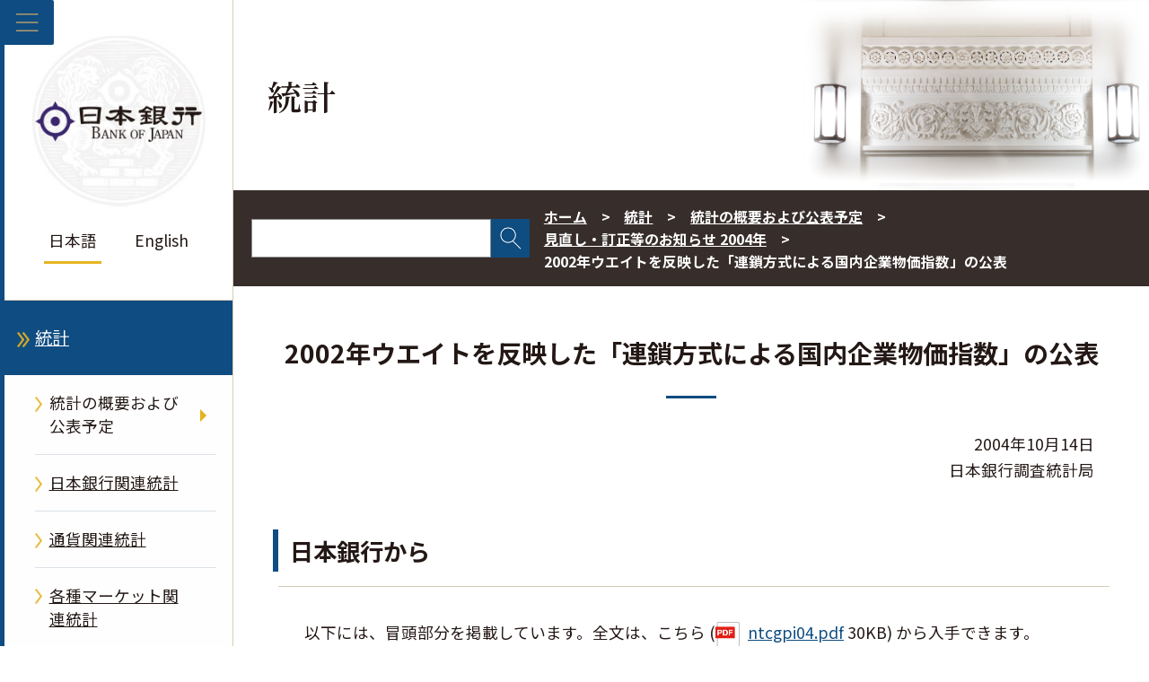

--- FILE ---
content_type: text/html;charset=UTF-8
request_url: https://www.boj.or.jp/statistics/outline/notice_2004/ntcgpi04.htm
body_size: 8533
content:
<!DOCTYPE html><html lang="ja">
<head prefix="og: http://ogp.me/ns# fb: http://ogp.me/ns/fb# article: http://ogp.me/ns/article#">
<meta http-equiv="Content-Type" content="text/html; charset=UTF-8"><meta name="author" content="">
<meta name="description" content="">
<meta name="keywords" content="日本銀行,日銀,統計,データ,金融,経済,200１年,ウェイト,連鎖方式,国内企業物価指数,公表">
<title>2002年ウエイトを反映した「連鎖方式による国内企業物価指数」の公表  : 日本銀行 Bank of Japan</title>
<link rel="stylesheet" type="text/css" href="/common2/css/wysiwyg.css">
<link rel="stylesheet" type="text/css" href="/common2/css/style.css">

<meta name="viewport" content="width=device-width,initial-scale=1.0">
<meta name="format-detection" content="telephone=no">
<meta property="og:title" content="2002年ウエイトを反映した「連鎖方式による国内企業物価指数」の公表  : 日本銀行 Bank of Japan">
<meta property="og:type" content="article">
<meta property="og:url" content="https://www.boj.or.jp/statistics/outline/notice_2004/ntcgpi04.htm">
<meta property="og:image" content="https://www.boj.or.jp/common2/img/common/og_img.jpg">
<meta property="og:site_name" content="日本銀行ホームページ">
<meta property="og:description" content="">
<link rel="preconnect" href="https://fonts.googleapis.com">
<link rel="preconnect" href="https://fonts.gstatic.com" crossorigin>
<link rel="stylesheet" href="https://fonts.googleapis.com/css2?family=Noto+Sans+JP:wght@100;300;400;500;700;900&display=swap">
<link rel="stylesheet" href="https://fonts.googleapis.com/css2?family=Noto+Serif+JP:wght@600&display=swap"></head>
<body class="cate-statistics">



<div class="block_skip"><a href="#contents">このページの本文へ移動</a></div>
<div class="clear_fix">
<header id="header_area" class="lonav on" role="banner">
  <button id="menuBtn" aria-expanded="false" aria-controls="left_col">
    <img class="open" src="/common2/img/common/menu.png" alt="メニューを開く">
    <img class="close" src="/common2/img/common/close.png" alt="メニューを閉じる">
  </button>
  <div id="left_col">
    <!-- ▼▼　ヘッダー　▼▼-->
    <div id="header">
  <p class="logo gen-disp_pc"><a href="/"><img src="/common2/img/common/logo.jpg" alt="日本銀行 Bank of Japan"></a></p>
  <ul class="lang">
    <li aria-current="page"><em>日本語</em></li>
    <li lang="en"><a href="/en/">English</a></li>
  </ul>
</div>
    <!-- ▲▲　ヘッダー　▲▲-->
    <!-- ▼▼　ナビゲーション　▼▼ -->
    <nav id="glnav" aria-label="メインメニュー">
      <ul class="glnav_ul">
      <li>
<a class="glnav1st glnav-link glnav_home" href="/">ホーム</a>
</li>
<li>
<button class="glnav-btn glnav1st" aria-expanded="false" aria-controls="glnav2">日本銀行について</button>
<div class="slide_box">
<ul id="glnav2" class="glnav1st_ul glnav-disp_non" aria-hidden="true">
<li><a class="glnav-link glnav2nd" href="/about/index.htm">日本銀行について</a></li>
<li>
<button class="glnav-btn glnav2nd" aria-expanded="false" aria-controls="glnav2-1">日本銀行の概要</button>
<div class="slide_box">
<ul id="glnav2-1" class="glnav2nd_ul glnav-disp_non" aria-hidden="true">
<li><a class="glnav-link glnav3rd" href="/about/outline/index.htm">日本銀行の概要</a></li>
<li><a class="glnav-link glnav3rd" href="/about/outline/history/index.htm">沿革</a></li>
<li><a class="glnav-link glnav3rd" href="/about/outline/history/hyakunen/index.htm">日本銀行百年史</a></li>
<li><a class="glnav-link glnav3rd" href="/about/outline/history/pre_gov/index.htm">歴代総裁</a></li>
<li><a class="glnav-link glnav3rd" href="/about/outline/location/index.htm">所在地（本店案内図）・入館案内</a></li>
<li><a class="glnav-link glnav3rd" href="/about/outline/location/jp_location.htm">本店・支店・国内事務所</a></li>
<li><a class="glnav-link glnav3rd" href="/about/outline/location/kaigai_location.htm">海外事務所</a></li>
<li><a class="glnav-link glnav3rd" href="/about/outline/imes_archive/index.htm">アーカイブ</a></li>
<li><button class="glnav-btn_close glnav2nd_close" aria-expanded="false" aria-controls="glnav2-1"><img src="/common2/img/common/close.png" alt="閉じる"></button></li>
</ul>
</div>
</li>
<li>
<button class="glnav-btn glnav2nd" aria-expanded="false" aria-controls="glnav2-2">日本銀行の組織</button>
<div class="slide_box">
<ul id="glnav2-2" class="glnav2nd_ul glnav-disp_non" aria-hidden="true">
<li><a class="glnav-link glnav3rd" href="/about/organization/index.htm">日本銀行の組織</a></li>
<li><a class="glnav-link glnav3rd" href="/about/organization/ksoshiki.htm">日本銀行組織規程</a></li>
<li><a class="glnav-link glnav3rd" href="/about/organization/policyboard/index.htm">政策委員会</a></li>
<li><a class="glnav-link glnav3rd" href="/about/organization/tanto.htm">総裁・副総裁・理事の担当</a></li>
<li><a class="glnav-link glnav3rd" href="/about/organization/chart/index.htm">本店・支店・事務所の組織</a></li>
<li><a class="glnav-link glnav3rd" href="/about/organization/comp/index.htm">コンプライアンス</a></li>
<li><button class="glnav-btn_close glnav2nd_close" aria-expanded="false" aria-controls="glnav2-2"><img src="/common2/img/common/close.png" alt="閉じる"></button></li>
</ul>
</div>
</li>
<li><a class="glnav-link glnav2nd" href="/about/boj_law/index.htm">関係法令等</a></li>
<li><a class="glnav-link glnav2nd" href="/about/account/index.htm">会計・決算</a></li>
<li>
<button class="glnav-btn glnav2nd" aria-expanded="false" aria-controls="glnav2-3">業務の運営</button>
<div class="slide_box">
<ul id="glnav2-3" class="glnav2nd_ul glnav-disp_non" aria-hidden="true">
<li><a class="glnav-link glnav3rd" href="/about/activities/index.htm">業務の運営</a></li>
<li><a class="glnav-link glnav3rd" href="/about/activities/principle.htm">日本銀行の行動原則</a></li>
<li><a class="glnav-link glnav3rd" href="/about/activities/strategy/index.htm">中期経営計画</a></li>
<li><a class="glnav-link glnav3rd" href="/about/activities/act/index.htm">業務概況書</a></li>
<li><a class="glnav-link glnav3rd" href="/about/activities/zhyoka/index.htm">財務省の政策評価結果（日本銀行に関する部分）</a></li>
<li><a class="glnav-link glnav3rd" href="/about/activities/etsuran.htm">法令に基づく情報提供資料（閲覧資料一覧）</a></li>
<li><a class="glnav-link glnav3rd" href="/about/activities/online/index.htm">日本銀行が法令に基づき扱う手続のオンライン化状況</a></li>
<li><button class="glnav-btn_close glnav2nd_close" aria-expanded="false" aria-controls="glnav2-3"><img src="/common2/img/common/close.png" alt="閉じる"></button></li>
</ul>
</div>
</li>
<li><a class="glnav-link glnav2nd" href="/about/bcp/index.htm">災害対策・業務継続体制</a></li>
<li><a class="glnav-link glnav2nd" href="/about/diversity/index.htm">ダイバーシティへの取組み</a></li>
<li><a class="glnav-link glnav2nd" href="/about/press/index.htm">講演・記者会見・談話</a></li>
<li>
<button class="glnav-btn glnav2nd" aria-expanded="false" aria-controls="glnav2-4">日本銀行に関連する論文・レポート・講演等</button>
<div class="slide_box">
<ul id="glnav2-4" class="glnav2nd_ul glnav-disp_non" aria-hidden="true">
<li class="glnav-nolink">日本銀行に関連する論文・レポート・講演等</li>
<li><a class="glnav-link glnav3rd" href="/about/r_menu_ron/index.htm">日本銀行に関連する論文等の一覧</a></li>
<li><a class="glnav-link glnav3rd" href="/about/r_menu_koen/index.htm">日本銀行に関連する講演・挨拶等</a></li>
<li><a class="glnav-link glnav3rd" href="/about/r_menu_dan/index.htm">日本銀行に関連する談話</a></li>
<li><button class="glnav-btn_close glnav2nd_close" aria-expanded="false" aria-controls="glnav2-4"><img src="/common2/img/common/close.png" alt="閉じる"></button></li>
</ul>
</div>
</li>
<li><a class="glnav-link glnav2nd" href="/about/release_2026/index.htm">その他公表資料</a></li>
<li><a class="glnav-link glnav2nd" href="/about/pr_events/index.htm">見学・イベント等</a></li>
<li><a class="glnav-link glnav2nd" href="/about/education/index.htm">日本銀行の紹介</a></li>
<li>
<button class="glnav-btn glnav2nd" aria-expanded="false" aria-controls="glnav2-5">各種窓口・手続き</button>
<div class="slide_box">
<ul id="glnav2-5" class="glnav2nd_ul glnav-disp_non" aria-hidden="true">
<li><a class="glnav-link glnav3rd" href="/about/services/index.htm">各種窓口・手続き</a></li>
<li><a class="glnav-link glnav3rd" href="/about/services/bn/index.htm">損傷したお金の引換え窓口</a></li>
<li><a class="glnav-link glnav3rd" href="/about/services/tame/index.htm">外為法に関する手続き</a></li>
<li><a class="glnav-link glnav3rd" href="/about/services/torihiki.htm">各種取引に関する金融機関向け窓口</a></li>
<li><a class="glnav-link glnav3rd" href="/about/services/kokko/index.htm">国庫金・国債の窓口</a></li>
<li><a class="glnav-link glnav3rd" href="/about/services/syushi.htm">出資証券に関する手続き</a></li>
<li><a class="glnav-link glnav3rd" href="/about/services/kokai/index.htm">情報公開の窓口・手続き／公文書管理</a></li>
<li><a class="glnav-link glnav3rd" href="/about/services/kojin/index.htm">個人情報保護の窓口・手続き</a></li>
<li><a class="glnav-link glnav3rd" href="/about/services/kengaku.htm">本店見学</a></li>
<li><button class="glnav-btn_close glnav2nd_close" aria-expanded="false" aria-controls="glnav2-5"><img src="/common2/img/common/close.png" alt="閉じる"></button></li>
</ul>
</div>
</li>
<li>
<button class="glnav-btn glnav2nd" aria-expanded="false" aria-controls="glnav2-6">採用・人事交流等</button>
<div class="slide_box">
<ul id="glnav2-6" class="glnav2nd_ul glnav-disp_non" aria-hidden="true">
<li><a class="glnav-link glnav3rd" href="/about/recruit/index.htm">採用・人事交流等</a></li>
<li><a class="glnav-link glnav3rd" href="/about/recruit/fresh/index.htm">新規採用</a></li>
<li><a class="glnav-link glnav3rd" href="/about/recruit/career/index.htm">キャリア採用</a></li>
<li><a class="glnav-link glnav3rd" href="/about/recruit/alumni/index.htm">アルムナイネットワーク</a></li>
<li><button class="glnav-btn_close glnav2nd_close" aria-expanded="false" aria-controls="glnav2-6"><img src="/common2/img/common/close.png" alt="閉じる"></button></li>
</ul>
</div>
</li>
<li><a class="glnav-link glnav2nd" href="/about/ct/index.htm">調達関連情報</a></li>
<li><a class="glnav-link glnav2nd" href="/about/climate/index.htm">気候変動</a></li>
<li><a class="glnav-link glnav2nd" href="/about/link/index.htm">リンク集</a></li>
<li><button class="glnav-btn_close glnav1st_close" aria-expanded="false" aria-controls="glnav2"><img src="/common2/img/common/close.png" alt="閉じる"></button></li>
</ul>
</div>
</li>
<li>
<button class="glnav-btn glnav1st" aria-expanded="false" aria-controls="glnav3">金融政策</button>
<div class="slide_box">
<ul id="glnav3" class="glnav1st_ul glnav-disp_non" aria-hidden="true">
<li><a class="glnav-link glnav2nd" href="/mopo/index.htm">金融政策</a></li>
<li>
<button class="glnav-btn glnav2nd" aria-expanded="false" aria-controls="glnav3-1">金融政策の概要</button>
<div class="slide_box">
<ul id="glnav3-1" class="glnav2nd_ul glnav-disp_non" aria-hidden="true">
<li><a class="glnav-link glnav3rd" href="/mopo/outline/index.htm">金融政策の概要</a></li>
<li><a class="glnav-link glnav3rd" href="/mopo/outline/target.htm">2％の「物価安定の目標」</a></li>
<li><a class="glnav-link glnav3rd" href="/mopo/outline/bpreview/index.htm">金融政策の多角的レビュー</a></li>
<li><button class="glnav-btn_close glnav2nd_close" aria-expanded="false" aria-controls="glnav3-1"><img src="/common2/img/common/close.png" alt="閉じる"></button></li>
</ul>
</div>
</li>
<li>
<button class="glnav-btn glnav2nd" aria-expanded="false" aria-controls="glnav3-2">金融政策決定会合の運営</button>
<div class="slide_box">
<ul id="glnav3-2" class="glnav2nd_ul glnav-disp_non" aria-hidden="true">
<li><a class="glnav-link glnav3rd" href="/mopo/mpmsche_minu/index.htm">金融政策決定会合の運営</a></li>
<li><a class="glnav-link glnav3rd" href="/mopo/mpmsche_minu/opinion_2025/index.htm">金融政策決定会合における主な意見</a></li>
<li><a class="glnav-link glnav3rd" href="/mopo/mpmsche_minu/minu_2025/index.htm">金融政策決定会合議事要旨</a></li>
<li><a class="glnav-link glnav3rd" href="/mopo/mpmsche_minu/record_2015/index.htm">金融政策決定会合議事録</a></li>
<li><a class="glnav-link glnav3rd" href="/mopo/mpmsche_minu/m_ref/index.htm">その他</a></li>
<li><button class="glnav-btn_close glnav2nd_close" aria-expanded="false" aria-controls="glnav3-2"><img src="/common2/img/common/close.png" alt="閉じる"></button></li>
</ul>
</div>
</li>
<li><a class="glnav-link glnav2nd" href="/mopo/mpmdeci/index.htm">金融政策に関する決定事項等</a></li>
<li>
<button class="glnav-btn glnav2nd" aria-expanded="false" aria-controls="glnav3-3">金融政策手段</button>
<div class="slide_box">
<ul id="glnav3-3" class="glnav2nd_ul glnav-disp_non" aria-hidden="true">
<li><a class="glnav-link glnav3rd" href="/mopo/measures/index.htm">金融政策手段</a></li>
<li><a class="glnav-link glnav3rd" href="/mopo/measures/mkt_ope/index.htm">オペレーション等の一覧</a></li>
<li><a class="glnav-link glnav3rd" href="/mopo/measures/term_cond/index.htm">オペレーション等に関する基本要領</a></li>
<li><a class="glnav-link glnav3rd" href="/mopo/measures/select/index.htm">オペレーション等の対象先公募・選定</a></li>
<li><a class="glnav-link glnav3rd" href="/mopo/measures/trustee_select/index.htm">オペレーション等の受託者公募・選定</a></li>
<li><button class="glnav-btn_close glnav2nd_close" aria-expanded="false" aria-controls="glnav3-3"><img src="/common2/img/common/close.png" alt="閉じる"></button></li>
</ul>
</div>
</li>
<li><a class="glnav-link glnav2nd" href="/mopo/outlook/index.htm">経済・物価情勢の展望</a></li>
<li><a class="glnav-link glnav2nd" href="/mopo/diet/index.htm">国会に対する報告</a></li>
<li>
<button class="glnav-btn glnav2nd" aria-expanded="false" aria-controls="glnav3-4">金融政策に関連する論文・レポート・講演等</button>
<div class="slide_box">
<ul id="glnav3-4" class="glnav2nd_ul glnav-disp_non" aria-hidden="true">
<li class="glnav-nolink">金融政策に関連する論文・レポート・講演等</li>
<li><a class="glnav-link glnav3rd" href="/mopo/r_menu_ron/index.htm">金融政策に関連する論文等の一覧</a></li>
<li><a class="glnav-link glnav3rd" href="/mopo/r_menu_koen/index.htm">金融政策に関連する講演・挨拶等</a></li>
<li><a class="glnav-link glnav3rd" href="/mopo/r_menu_dan/index.htm">金融政策に関連する談話</a></li>
<li><button class="glnav-btn_close glnav2nd_close" aria-expanded="false" aria-controls="glnav3-4"><img src="/common2/img/common/close.png" alt="閉じる"></button></li>
</ul>
</div>
</li>
<li><button class="glnav-btn_close glnav1st_close" aria-expanded="false" aria-controls="glnav3"><img src="/common2/img/common/close.png" alt="閉じる"></button></li>
</ul>
</div>
</li>
<li>
<button class="glnav-btn glnav1st" aria-expanded="false" aria-controls="glnav4">金融システム</button>
<div class="slide_box">
<ul id="glnav4" class="glnav1st_ul glnav-disp_non" aria-hidden="true">
<li><a class="glnav-link glnav2nd" href="/finsys/index.htm">金融システム</a></li>
<li><a class="glnav-link glnav2nd" href="/finsys/outline/index.htm">日本銀行の金融システムの安定に向けた取組み</a></li>
<li><a class="glnav-link glnav2nd" href="/finsys/exam_monit/index.htm">考査・モニタリング</a></li>
<li><a class="glnav-link glnav2nd" href="/finsys/fsr/index.htm">金融システムレポート</a></li>
<li><a class="glnav-link glnav2nd" href="/finsys/fs_policy/index.htm">金融システム安定のための措置・制度等</a></li>
<li><a class="glnav-link glnav2nd" href="/finsys/intlact_fs/index.htm">国際的な取組み（金融システム）</a></li>
<li><a class="glnav-link glnav2nd" href="/finsys/cofsa/index.htm">金融庁との連携</a></li>
<li><a class="glnav-link glnav2nd" href="/finsys/c_aft/index.htm">金融機関向けセミナー等</a></li>
<li>
<button class="glnav-btn glnav2nd" aria-expanded="false" aria-controls="glnav4-1">金融システムに関連するその他の公表資料</button>
<div class="slide_box">
<ul id="glnav4-1" class="glnav2nd_ul glnav-disp_non" aria-hidden="true">
<li><a class="glnav-link glnav3rd" href="/finsys/release/index.htm">金融システムに関連するその他の公表資料</a></li>
<li><a class="glnav-link glnav3rd" href="/finsys/r_menu_ron/index.htm">金融システムに関連する論文等の一覧</a></li>
<li><a class="glnav-link glnav3rd" href="/finsys/r_menu_koen/index.htm">金融システムに関連する講演・挨拶等</a></li>
<li><a class="glnav-link glnav3rd" href="/finsys/r_menu_dan/index.htm">金融システムに関連する談話</a></li>
<li><button class="glnav-btn_close glnav2nd_close" aria-expanded="false" aria-controls="glnav4-1"><img src="/common2/img/common/close.png" alt="閉じる"></button></li>
</ul>
</div>
</li>
<li><button class="glnav-btn_close glnav1st_close" aria-expanded="false" aria-controls="glnav4"><img src="/common2/img/common/close.png" alt="閉じる"></button></li>
</ul>
</div>
</li>
<li>
<button class="glnav-btn glnav1st" aria-expanded="false" aria-controls="glnav5">決済・市場</button>
<div class="slide_box">
<ul id="glnav5" class="glnav1st_ul glnav-disp_non" aria-hidden="true">
<li><a class="glnav-link glnav2nd" href="/paym/index.htm">決済・市場</a></li>
<li>
<button class="glnav-btn glnav2nd" aria-expanded="false" aria-controls="glnav5-1">決済システムの概要</button>
<div class="slide_box">
<ul id="glnav5-1" class="glnav2nd_ul glnav-disp_non" aria-hidden="true">
<li><a class="glnav-link glnav3rd" href="/paym/outline/index.htm">決済システムの概要</a></li>
<li><a class="glnav-link glnav3rd" href="/paym/outline/pay_boj/index.htm">決済システムと日本銀行</a></li>
<li><a class="glnav-link glnav3rd" href="/paym/outline/pay_os/index.htm">オーバーサイト</a></li>
<li><a class="glnav-link glnav3rd" href="/paym/outline/pay_forum/index.htm">決済システムフォーラム等</a></li>
<li><a class="glnav-link glnav3rd" href="/paym/outline/mirai_forum/index.htm">決済の未来フォーラム</a></li>
<li><a class="glnav-link glnav3rd" href="/paym/outline/pay_ps/index.htm">民間決済システム</a></li>
<li><button class="glnav-btn_close glnav2nd_close" aria-expanded="false" aria-controls="glnav5-1"><img src="/common2/img/common/close.png" alt="閉じる"></button></li>
</ul>
</div>
</li>
<li><a class="glnav-link glnav2nd" href="/paym/torihiki/index.htm">日銀当座預金取引・当座貸越取引</a></li>
<li><a class="glnav-link glnav2nd" href="/paym/bojnet/index.htm">日銀ネットの運営</a></li>
<li><a class="glnav-link glnav2nd" href="/paym/jgb_bes/index.htm">国債振替決済制度</a></li>
<li><a class="glnav-link glnav2nd" href="/paym/fintech/index.htm">FinTechセンター</a></li>
<li><a class="glnav-link glnav2nd" href="/paym/iso/index.htm">金融サービス分野の標準化</a></li>
<li><a class="glnav-link glnav2nd" href="/paym/digital/index.htm">中央銀行デジタル通貨</a></li>
<li>
<button class="glnav-btn glnav2nd" aria-expanded="false" aria-controls="glnav5-2">短期金融市場</button>
<div class="slide_box">
<ul id="glnav5-2" class="glnav2nd_ul glnav-disp_non" aria-hidden="true">
<li><a class="glnav-link glnav3rd" href="/paym/market/index.htm">短期金融市場</a></li>
<li><a class="glnav-link glnav3rd" href="/paym/market/jpy_cmte/index.htm">日本円金利指標に関する検討委員会</a></li>
<li><a class="glnav-link glnav3rd" href="/paym/market/i_forum/index.htm">金利指標フォーラム</a></li>
<li><a class="glnav-link glnav3rd" href="/paym/market/sg/index.htm">市場参加者の勉強会</a></li>
<li><a class="glnav-link glnav3rd" href="/paym/market/r_forum/index.htm">レポ市場フォーラム</a></li>
<li><button class="glnav-btn_close glnav2nd_close" aria-expanded="false" aria-controls="glnav5-2"><img src="/common2/img/common/close.png" alt="閉じる"></button></li>
</ul>
</div>
</li>
<li><a class="glnav-link glnav2nd" href="/paym/bond/index.htm">債券市場</a></li>
<li>
<button class="glnav-btn glnav2nd" aria-expanded="false" aria-controls="glnav5-3">クレジット市場</button>
<div class="slide_box">
<ul id="glnav5-3" class="glnav2nd_ul glnav-disp_non" aria-hidden="true">
<li><a class="glnav-link glnav3rd" href="/paym/credit/index.htm">クレジット市場</a></li>
<li><a class="glnav-link glnav3rd" href="/paym/credit/secu_research/index.htm">証券化市場の動向調査</a></li>
<li><a class="glnav-link glnav3rd" href="/paym/credit/secu_forum/index.htm">証券化市場フォーラム</a></li>
<li><button class="glnav-btn_close glnav2nd_close" aria-expanded="false" aria-controls="glnav5-3"><img src="/common2/img/common/close.png" alt="閉じる"></button></li>
</ul>
</div>
</li>
<li><a class="glnav-link glnav2nd" href="/paym/intlact_pm/index.htm">国際的な取組み（決済・市場）</a></li>
<li><a class="glnav-link glnav2nd" href="/paym/forum/index.htm">フォーラム・会合等</a></li>
<li>
<button class="glnav-btn glnav2nd" aria-expanded="false" aria-controls="glnav5-4">決済・市場に関連する論文・レポート・講演等</button>
<div class="slide_box">
<ul id="glnav5-4" class="glnav2nd_ul glnav-disp_non" aria-hidden="true">
<li class="glnav-nolink">決済・市場に関連する論文・レポート・講演等</li>
<li><a class="glnav-link glnav3rd" href="/research/brp/psr/index.htm">決済システムレポート</a></li>
<li><a class="glnav-link glnav3rd" href="/research/brp/mor/index.htm">各年度の金融市場調節</a></li>
<li><a class="glnav-link glnav3rd" href="/paym/m-climate/index.htm">気候変動関連の市場機能サーベイ</a></li>
<li><a class="glnav-link glnav3rd" href="/paym/r_menu_ron/index.htm">決済・市場に関連する論文等の一覧</a></li>
<li><a class="glnav-link glnav3rd" href="/paym/r_menu_koen/index.htm">決済・市場に関連する講演・挨拶等</a></li>
<li><a class="glnav-link glnav3rd" href="/paym/r_menu_dan/index.htm">決済・市場に関連する談話</a></li>
<li><button class="glnav-btn_close glnav2nd_close" aria-expanded="false" aria-controls="glnav5-4"><img src="/common2/img/common/close.png" alt="閉じる"></button></li>
</ul>
</div>
</li>
<li><a class="glnav-link glnav2nd" href="/paym/release/index.htm">決済・市場に関連するその他の公表資料</a></li>
<li><button class="glnav-btn_close glnav1st_close" aria-expanded="false" aria-controls="glnav5"><img src="/common2/img/common/close.png" alt="閉じる"></button></li>
</ul>
</div>
</li>
<li>
<button class="glnav-btn glnav1st" aria-expanded="false" aria-controls="glnav6">銀行券／国庫・国債</button>
<div class="slide_box">
<ul id="glnav6" class="glnav1st_ul glnav-disp_non" aria-hidden="true">
<li><a class="glnav-link glnav2nd" href="/note_tfjgs/index.htm">銀行券／国庫・国債</a></li>
<li>
<button class="glnav-btn glnav2nd" aria-expanded="false" aria-controls="glnav6-1">銀行券・貨幣</button>
<div class="slide_box">
<ul id="glnav6-1" class="glnav2nd_ul glnav-disp_non" aria-hidden="true">
<li><a class="glnav-link glnav3rd" href="/note_tfjgs/note/index.htm">銀行券・貨幣</a></li>
<li><a class="glnav-link glnav3rd" href="/note_tfjgs/note/n_note/index.htm">改刷・改鋳</a></li>
<li><a class="glnav-link glnav3rd" href="/note_tfjgs/note/valid/index.htm">日本のお金</a></li>
<li><a class="glnav-link glnav3rd" href="/note_tfjgs/note/security/index.htm">銀行券の偽造防止</a></li>
<li><a class="glnav-link glnav3rd" href="/note_tfjgs/note/outline/index.htm">銀行券・貨幣の発行・管理の概要</a></li>
<li><a class="glnav-link glnav3rd" href="/note_tfjgs/note/order/index.htm">銀行券発注高</a></li>
<li><a class="glnav-link glnav3rd" href="/note_tfjgs/note/related/index.htm">銀行券・貨幣に関連する公表資料</a></li>
<li><a class="glnav-link glnav3rd" href="/note_tfjgs/note/n_other/index.htm">教材・広報資料</a></li>
<li><a class="glnav-link glnav3rd" href="/about/services/bn/index.htm">損傷したお金の引換え窓口</a></li>
<li><button class="glnav-btn_close glnav2nd_close" aria-expanded="false" aria-controls="glnav6-1"><img src="/common2/img/common/close.png" alt="閉じる"></button></li>
</ul>
</div>
</li>
<li>
<button class="glnav-btn glnav2nd" aria-expanded="false" aria-controls="glnav6-2">国庫金に関する業務</button>
<div class="slide_box">
<ul id="glnav6-2" class="glnav2nd_ul glnav-disp_non" aria-hidden="true">
<li><a class="glnav-link glnav3rd" href="/note_tfjgs/kokko/index.htm">国庫金に関する業務</a></li>
<li><a class="glnav-link glnav3rd" href="/note_tfjgs/kokko/dairi/index.htm">代理店</a></li>
<li><a class="glnav-link glnav3rd" href="/note_tfjgs/kokko/saitori.htm">歳入金等取扱庁一覧</a></li>
<li><button class="glnav-btn_close glnav2nd_close" aria-expanded="false" aria-controls="glnav6-2"><img src="/common2/img/common/close.png" alt="閉じる"></button></li>
</ul>
</div>
</li>
<li>
<button class="glnav-btn glnav2nd" aria-expanded="false" aria-controls="glnav6-3">国債に関する業務</button>
<div class="slide_box">
<ul id="glnav6-3" class="glnav2nd_ul glnav-disp_non" aria-hidden="true">
<li><a class="glnav-link glnav3rd" href="/note_tfjgs/jgs/index.htm">国債に関する業務</a></li>
<li><a class="glnav-link glnav3rd" href="/note_tfjgs/jgs/binmenu.htm">国債便覧／利払・償還予定</a></li>
<li><button class="glnav-btn_close glnav2nd_close" aria-expanded="false" aria-controls="glnav6-3"><img src="/common2/img/common/close.png" alt="閉じる"></button></li>
</ul>
</div>
</li>
<li><a class="glnav-link glnav2nd" href="/note_tfjgs/trans/index.htm">対政府取引に関する業務</a></li>
<li>
<button class="glnav-btn glnav2nd" aria-expanded="false" aria-controls="glnav6-4">銀行券／国庫・国債に関連する論文・レポート・講演等</button>
<div class="slide_box">
<ul id="glnav6-4" class="glnav2nd_ul glnav-disp_non" aria-hidden="true">
<li class="glnav-nolink">銀行券／国庫・国債に関連する論文・レポート・講演等</li>
<li><a class="glnav-link glnav3rd" href="/note_tfjgs/r_menu_ron/index.htm">銀行券／国庫・国債に関連する論文等の一覧</a></li>
<li><a class="glnav-link glnav3rd" href="/note_tfjgs/r_menu_koen/index.htm">銀行券／国庫・国債に関連する講演・挨拶等</a></li>
<li><a class="glnav-link glnav3rd" href="/note_tfjgs/r_menu_dan/index.htm">銀行券／国庫・国債に関連する談話</a></li>
<li><button class="glnav-btn_close glnav2nd_close" aria-expanded="false" aria-controls="glnav6-4"><img src="/common2/img/common/close.png" alt="閉じる"></button></li>
</ul>
</div>
</li>
<li><button class="glnav-btn_close glnav1st_close" aria-expanded="false" aria-controls="glnav6"><img src="/common2/img/common/close.png" alt="閉じる"></button></li>
</ul>
</div>
</li>
<li>
<button class="glnav-btn glnav1st" aria-expanded="false" aria-controls="glnav7">国際金融</button>
<div class="slide_box">
<ul id="glnav7" class="glnav1st_ul glnav-disp_non" aria-hidden="true">
<li><a class="glnav-link glnav2nd" href="/intl_finance/index.htm">国際金融</a></li>
<li><a class="glnav-link glnav2nd" href="/intl_finance/outline/index.htm">国際金融の概要</a></li>
<li><a class="glnav-link glnav2nd" href="/intl_finance/meeting/index.htm">国際会議への参加</a></li>
<li><a class="glnav-link glnav2nd" href="/intl_finance/ex_assets/index.htm">保有外貨資産</a></li>
<li><a class="glnav-link glnav2nd" href="/intl_finance/cooperate/index.htm">海外中銀との協力</a></li>
<li><a class="glnav-link glnav2nd" href="/intl_finance/cemcoa/index.htm">アジアにおける金融協力</a></li>
<li>
<button class="glnav-btn glnav2nd" aria-expanded="false" aria-controls="glnav7-1">国際金融に関連する論文・レポート・講演等</button>
<div class="slide_box">
<ul id="glnav7-1" class="glnav2nd_ul glnav-disp_non" aria-hidden="true">
<li class="glnav-nolink">国際金融に関連する論文・レポート・講演等</li>
<li><a class="glnav-link glnav3rd" href="/intl_finance/r_menu_ron/index.htm">国際金融に関連する論文等の一覧</a></li>
<li><a class="glnav-link glnav3rd" href="/intl_finance/r_menu_koen/index.htm">国際金融に関連する講演・挨拶等</a></li>
<li><a class="glnav-link glnav3rd" href="/intl_finance/r_menu_dan/index.htm">国際金融に関連する談話</a></li>
<li><button class="glnav-btn_close glnav2nd_close" aria-expanded="false" aria-controls="glnav7-1"><img src="/common2/img/common/close.png" alt="閉じる"></button></li>
</ul>
</div>
</li>
<li><a class="glnav-link glnav2nd" href="/intl_finance/release/index.htm">国際金融に関連するその他の公表資料</a></li>
<li><button class="glnav-btn_close glnav1st_close" aria-expanded="false" aria-controls="glnav7"><img src="/common2/img/common/close.png" alt="閉じる"></button></li>
</ul>
</div>
</li>
<li>
<button class="glnav-btn glnav1st" aria-expanded="false" aria-controls="glnav8">調査・研究</button>
<div class="slide_box">
<ul id="glnav8" class="glnav1st_ul glnav-disp_non" aria-hidden="true">
<li><a class="glnav-link glnav2nd" href="/research/index.htm">調査・研究</a></li>
<li><a class="glnav-link glnav2nd" href="/research/outline/index.htm">調査・研究の概要</a></li>
<li><a class="glnav-link glnav2nd" href="/research/rs_all_2026/index.htm">論文・レポート一覧</a></li>
<li>
<button class="glnav-btn glnav2nd" aria-expanded="false" aria-controls="glnav8-1">日本銀行レポート・調査論文</button>
<div class="slide_box">
<ul id="glnav8-1" class="glnav2nd_ul glnav-disp_non" aria-hidden="true">
<li><a class="glnav-link glnav3rd" href="/research/brp/index.htm">日本銀行レポート・調査論文</a></li>
<li><a class="glnav-link glnav3rd" href="/research/brp/fsr/index.htm">金融システムレポート</a></li>
<li><a class="glnav-link glnav3rd" href="/research/brp/mor/index.htm">各年度の金融市場調節</a></li>
<li><a class="glnav-link glnav3rd" href="/research/brp/psr/index.htm">決済システムレポート</a></li>
<li><a class="glnav-link glnav3rd" href="/research/brp/rer/index.htm">地域経済報告（さくらレポート）・各地域からみた景気の現状（支店長会議における報告）</a></li>
<li><a class="glnav-link glnav3rd" href="/research/brp/ron_2025/index.htm">調査論文</a></li>
<li><button class="glnav-btn_close glnav2nd_close" aria-expanded="false" aria-controls="glnav8-1"><img src="/common2/img/common/close.png" alt="閉じる"></button></li>
</ul>
</div>
</li>
<li><a class="glnav-link glnav2nd" href="/research/wps_rev/index.htm">ワーキングペーパー・日銀レビュー・日銀リサーチラボ</a></li>
<li><a class="glnav-link glnav2nd" href="/research/research_data/index.htm">分析データ</a></li>
<li><a class="glnav-link glnav2nd" href="/research/imes/index.htm">金融研究所論文</a></li>
<li><a class="glnav-link glnav2nd" href="/research/other_release/index.htm">その他報告書等</a></li>
<li><a class="glnav-link glnav2nd" href="/research/o_survey/index.htm">生活意識に関するアンケート調査</a></li>
<li><a class="glnav-link glnav2nd" href="/research/conf/index.htm">コンファレンス</a></li>
<li><a class="glnav-link glnav2nd" href="/research/bigdata/index.htm">オルタナティブデータ分析</a></li>
<li><a class="glnav-link glnav2nd" href="/research/past_release/index.htm">金融・経済情勢等に関する過去の資料</a></li>
<li><button class="glnav-btn_close glnav1st_close" aria-expanded="false" aria-controls="glnav8"><img src="/common2/img/common/close.png" alt="閉じる"></button></li>
</ul>
</div>
</li>
<li class="current">
<button class="glnav-btn glnav1st" aria-expanded="false" aria-controls="glnav9">統計</button>
<div class="slide_box">
<ul id="glnav9" class="glnav1st_ul glnav-disp_non" aria-hidden="true">
<li><a class="glnav-link glnav2nd" href="/statistics/index.htm">統計</a></li>
<li>
<button class="glnav-btn glnav2nd" aria-expanded="false" aria-controls="glnav9-1">統計の概要および公表予定</button>
<div class="slide_box">
<ul id="glnav9-1" class="glnav2nd_ul glnav-disp_non" aria-hidden="true">
<li><a class="glnav-link glnav3rd" href="/statistics/outline/index.htm">統計の概要および公表予定</a></li>
<li><a class="glnav-link glnav3rd" href="/statistics/outline/notice_2026/index.htm">見直し・訂正等のお知らせ</a></li>
<li><a class="glnav-link glnav3rd" href="/statistics/outline/exp/index.htm">統計に関する解説</a></li>
<li><a class="glnav-link glnav3rd" href="/statistics/outline/general_notice/index.htm">統計全般に関する見直し等</a></li>
<li><a class="glnav-link glnav3rd" href="/statistics/outline/note/index.htm">注釈</a></li>
<li><a class="glnav-link glnav3rd" href="/statistics/outline/ref/index.htm">参考資料</a></li>
<li><a class="glnav-link glnav3rd" href="/statistics/outline/order/index.htm">統計調査のオーダーメード集計</a></li>
<li><button class="glnav-btn_close glnav2nd_close" aria-expanded="false" aria-controls="glnav9-1"><img src="/common2/img/common/close.png" alt="閉じる"></button></li>
</ul>
</div>
</li>
<li><a class="glnav-link glnav2nd" href="/statistics/boj/index.htm">日本銀行関連統計</a></li>
<li><a class="glnav-link glnav2nd" href="/statistics/money/index.htm">通貨関連統計</a></li>
<li><a class="glnav-link glnav2nd" href="/statistics/market/index.htm">各種マーケット関連統計</a></li>
<li><a class="glnav-link glnav2nd" href="/statistics/asli_fi/index.htm">民間金融機関の資産・負債</a></li>
<li><a class="glnav-link glnav2nd" href="/statistics/dl/index.htm">預金・貸出関連統計</a></li>
<li><a class="glnav-link glnav2nd" href="/statistics/sj/index.htm">資金循環</a></li>
<li><a class="glnav-link glnav2nd" href="/statistics/bis/index.htm">BIS/FSB関連統計</a></li>
<li><a class="glnav-link glnav2nd" href="/statistics/set/index.htm">決済関連統計</a></li>
<li><a class="glnav-link glnav2nd" href="/statistics/tk/index.htm">短観</a></li>
<li><a class="glnav-link glnav2nd" href="/statistics/pi/index.htm">物価関連統計</a></li>
<li><a class="glnav-link glnav2nd" href="/statistics/public/index.htm">財政関連統計</a></li>
<li><a class="glnav-link glnav2nd" href="/statistics/br/index.htm">国際収支関連統計</a></li>
<li><a class="glnav-link glnav2nd" href="/statistics/other/index.htm">その他の統計・データ</a></li>
<li><a class="glnav-link glnav2nd" href="/statistics/ifc/index.htm">国際的な取組み（統計）</a></li>
<li><a class="glnav-link glnav2nd" href="/statistics/stop/index.htm">更新停止／旧基準統計など</a></li>
<li><a class="glnav-link glnav2nd" href="https://www.imes.boj.or.jp/jp/historical/hstat/hstat.html">歴史統計（金研ホームページ）</a></li>
<li><a class="glnav-link glnav2nd" href="https://www.stat-search.boj.or.jp/index.html">時系列統計データ検索サイト</a></li>
<li><button class="glnav-btn_close glnav1st_close" aria-expanded="false" aria-controls="glnav9"><img src="/common2/img/common/close.png" alt="閉じる"></button></li>
</ul>
</div>
</li>

      </ul>
    </nav>
    <!-- ▲▲　ナビゲーション　▲▲ -->
    <!-- ▼▼　SNS　▼▼-->
    <aside role="complementary" id="sns">
    <ul>
      <li><a class="img" href="https://twitter.com/Bank_of_Japan_j"><img src="/common2/img/common/sns_x.gif" alt="エックス"></a></li>
      <li><a class="img" href="https://www.facebook.com/BankofJapan"><img src="/common2/img/common/sns_facebook.gif" alt="フェイスブック"></a></li>
      <li><a class="img" href="https://www.youtube.com/user/BOJchannel/"><img src="/common2/img/common/sns_youtube.gif" alt="ユーチューブ"></a></li>
    </ul>
    <p class="lnk1"><a href="/snspolicy.htm">SNS運用方針</a></p>
  </aside>
    <!-- ▲▲　SNS　▲▲-->
  </div>
</header>
  <div id="right_col">
    <div id="overlay" class="off glnav-disp_non"></div>
    <!-- ▼▼　メインビジュアル　▼▼-->
    <aside role="complementary" id="main_v">
      <div class="logo gen-disp_sp"><a href="/"><img src="/common2/img/common/logo_s.jpg" alt="日本銀行 Bank of Japan"></a></div>
      <!-- ▼▼　ヘッダ部タイトル　▼▼-->
      <p class="main_v-title">統計</p>
      <!-- ▲▲　ヘッダ部タイトル　▲▲-->
      <div class="main_v-text_area">
        <!-- ▼▼　検索フォーム　▼▼-->
        <form class="search_form" role="search">
        <div class="searchbox">
          <input id="qs_sslang" value="0" type="hidden">
          <div class="autocomplete">
            <input id="qs_keyword" name="search" type="text" title="検索キーワード" autocomplete="off" list="suggest0-list" role="combobox" aria-owns="suggest0-list" aria-autocomplete="list" aria-expanded="false">
            <datalist id="suggest0-list"></datalist>
          </div><input onclick="QSSimpleSearchOnSubmit();return false" type="image" src="/common2/img/common/search.gif" alt="検索">
          <div id="suggest0-result" aria-live="polite" role="status" class="visually-hidden"></div>
        </div>
      </form>
        <!-- ▲▲　検索フォーム　▲▲-->
        <!-- ▼▼　パンくずリスト　▼▼-->
        <nav id="topic_path" role="navigation" aria-label="現在位置">
          <ul><li><a href="/index.html">ホーム</a>&gt;</li><li><a href="/statistics/index.htm">統計</a>&gt;</li><li><a href="/statistics/outline/index.htm">統計の概要および公表予定</a>&gt;</li><li><a href="/statistics/outline/notice_2004/index.htm">見直し・訂正等のお知らせ 2004年</a>&gt;</li><li aria-current="page"><em>2002年ウエイトを反映した「連鎖方式による国内企業物価指数」の公表</em></li></ul>
        </nav>
        <!-- ▲▲　パンくずリスト　▲▲-->
      </div>
    </aside>
    <!-- ▲▲　メインビジュアル　▲▲-->
    <main id="contents">
      <h1>2002年ウエイトを反映した「連鎖方式による国内企業物価指数」の公表</h1>
      <!-- ▼▼　日本語・英語切り替え　▼▼-->
      
      <!-- ▲▲　日本語・英語切り替え　▲▲-->
      <!-- ▼▼　コンテンツ　▼▼-->
      <div class="outline mod_outer">
      <!-- [START] CONTENT_1 -->
<p class="txt-right">2004年10月14日<br>
日本銀行調査統計局</p>
<h2>日本銀行から</h2>
<p>　以下には、冒頭部分を掲載しています。全文は、こちら (<a href="/statistics/outline/notice_2004/data/ntcgpi04.pdf">ntcgpi04.pdf</a> 30KB) から入手できます。</p>
<p>　日本銀行では、2000年基準企業物価指数について、「連鎖方式による国内企業物価指数」（以下、連鎖指数）を「参考指数」として公表しており、この度、指数計算のためのウエイトを2002年のデータに更新し、指数をリバイスしたものを公表した<sup>1</sup>。</p>
<h2>「連鎖方式による国内企業物価指数」とは</h2>
<p>　「連鎖指数」とは、毎年のウエイトを更新するとともに、前年12月を100とした毎年の指数を作成し、基準年以降、毎年の指数を掛け合わせることによって作成される指数である。「連鎖指数」では、基準年以降の経済構造の変化を物価指数に反映することができ、また、品目毎の指数水準の違いが総平均に与える影響度合いの変化を補正することができる。</p>
<p>　毎年の指数の集計に用いるウエイトは、対象となる指数の前年のウエイトを用いるが、これまで公表してきた「連鎖指数」は、2003年1月以降の計算にも暫定的に2001年のウエイトを用いていた。この度公表した「連鎖指数」は、2002年工業統計表（品目編）、2002年日本貿易月表（貿易統計）を利用し、2003年1月以降の指数の計算に2002年のウエイトを用いてリバイスしたもの（以下、「連鎖指数」＜2000〜2002年ウエイト＞）である。</p>
<ol class="red-number">
<li>詳細は、日本銀行調査統計局<a href="/statistics/outline/notice_2002/ron0210a.htm">「『連鎖方式による国内企業物価指数』の公表　−『連鎖指数』導入の意義とその特徴点−」</a>（『日本銀行調査月報』2002年11月号）を参照。</li>
</ol>
<!-- [END] CONTENT_1 -->
      </div>
      <!-- ▲▲　コンテンツ　▲▲-->
    </main>
    <!-- ▼▼　フッター　▼▼-->
    <footer id="footer">
  <div class="outline">
    <div class="logo_area">
      <div class="left logo_area-toggle_left">
        <p class="logo"><a href="/"><img src="/common2/img/common/logo.gif" alt="日本銀行 Bank of Japan"></a></p>
        <address>
          〒103-0021<br>
          東京都中央区日本橋本石町2-1-1（<a href="/about/outline/location/index.htm">所在地</a>）<br>
          電話　03-3279-1111（代表）
        </address>
      </div><!-- /left -->
      <div class="right logo_area_right-top">
        <ul>
          <li><a href="/about/services/index.htm">各種窓口・手続き</a>
            <ul>
              <li><a href="/about/services/bn/index.htm">損傷したお金の引換え窓口</a></li>
              <li><a href="/about/services/tame/index.htm">外為法に関する手続き</a></li>
              <li><a href="/about/services/kokko/index.htm">国庫金・国債の窓口</a></li>
            </ul>
          </li>
          <li>組織情報
            <ul>
              <li><a href="/about/organization/index.htm">日本銀行の組織</a></li>
              <li><a href="/about/outline/location/jp_location.htm">本店・支店・国内事務所</a></li>
              <li><a href="/about/outline/location/kaigai_location.htm">海外事務所</a></li>
            </ul>
          </li>
          <li>業務関係情報
            <ul>
              <li><a href="/about/ct/index.htm">調達関連情報</a></li>
              <li><a class="no_icon" href="https://www5.boj.or.jp">業務上の事務連絡</a></li>
            </ul>
          </li>
        </ul>
      </div><!-- /right -->
      <div class="left logo_area-toggle_bottom">
        <p class="logo"><a href="/"><img src="/common2/img/common/logo.gif" alt="日本銀行 Bank of Japan"></a></p>
        <address>
          〒103-0021<br>
          東京都中央区日本橋本石町2-1-1（<a href="/about/outline/location/index.htm">所在地</a>）<br>
          電話　03-3279-1111（代表）
        </address>
      </div><!-- /left -->
    </div>
    <dl class="nav">
      <dt>関連サイト</dt>
      <dd><a class="no_icon" href="https://www.imes.boj.or.jp">日本銀行金融研究所</a></dd>
    </dl>
    <ul class="nav">
      <li><a href="/about/abouthp.htm">このホームページについて</a></li>
      <li><a href="/mailing/index.htm">新着メール配信</a></li>
      <li><a href="/help.htm">ヘルプ</a></li>
      <li><a href="/about/services/contact.htm">お問い合わせ</a></li>
      <li><a href="/about/link/index.htm">リンク集</a></li>
      <li><a href="/about/sitemap.htm">サイトマップ</a></li>
    </ul>
  </div><!-- /outline -->
  <p id="copy">
    <small lang="en">Copyright Bank of Japan All Rights Reserved.</small>
    <a href="#header_area" id="page_top"><img src="/common2/img/common/page_top.gif" alt="ページの先頭へ"></a>
  </p>
</footer><!-- /footer -->
    <!-- ▲▲　フッター　▲▲-->
  </div>
</div>
<!-- ▼▼　JS読み込み　▼▼-->
<script src="/common2/js/common2.js"></script>
<script src="/common2/js/qssearch.js"></script>
<!-- ▲▲　JS読み込み　▲▲--></body>
</html>


--- FILE ---
content_type: text/css
request_url: https://www.boj.or.jp/common2/css/common2.css
body_size: 31634
content:
@charset "utf-8";
/* CSS Document */
/*
===== Content =====
1. Common Setting
  Reset
  Basic Setting

2. General Classes
  Display PC SP Toggle
  Float Classes

3. Outline Setting
  Common
  Header
  Menu Btn
  Global Nav
  Main Visual
  Footer

4. Module Block Setting
  News List
  Link List
  BTN

5. Top Page
  Top Page Common
  Disaster
  News
  BTN
  Pick Up
  Menu

6. Module setting
  Common Setting
  lang
  Page Link
  Tab Link
  P
  List
  Link
  Table
  Icon
  HR
  Index Link List

7. Style
  h Titles
  Width
  Text-Decoration
  Img
	list photo
	caption photo
  Float
	float photo
	float text
	float caption
  layout
	hr
	border
	padding
	margin
	text-indent
	initial
  Link
    page-link
    page-index
    Link List
  List
	asterisk
	kome
    number
	kana
	comments list
	list-notes
	roman-number
	info-item
	list01,02
  Definition List
	info-item01
	info-item02
	info-item37
	info-item55
	info-item64
	info03
	info04
	info05
	info5em
	list-info
  Table 
  	duotone
	tbl-box
	js-tbl
	table_like
	table layout
	kawase
  Paging
  Special parts
	history
	backnumber
	Question&Answer
	arekore
  	ksoshiki
	enforce
	policyboard
	officer
	list-release
	box-2col

8.Search Page

9.Unavailable Page

10.News List Page

11.Education Page

12.Print Style

*/


/********************************
1. Common Setting
********************************/
/***** Reset ****/
/* #region */
html, body, div, span, object, iframe, h1, h2, h3, h4, h5, h6, p, blockquote, pre, abbr, address, cite, code, del, dfn, em, img, ins, kbd, q, samp, small, strong, sub, sup, var, b, i, dl, dt, dd, ol, ul, li, fieldset, form, label, legend, table, caption, tbody, tfoot, thead, tr, th, td, article, aside, canvas, details, figcaption, figure, footer, header, hgroup, menu, nav, section, summary, time, mark, audio, video {
  background: transparent;
  border: 0;
  font-size: 100%;
  margin: 0;
  padding: 0;
  vertical-align: baseline;
}
body {
  background-color: #fff;
  border-left: 5px solid #0f4c81;
  box-sizing: border-box;
  color: #231815;
  font-family: "Noto Sans JP","ヒラギノ角ゴ Pro W3", "Hiragino Kaku Gothic Pro", "メイリオ", Meiryo, Osaka, "ＭＳ Ｐゴシック", "MS PGothic", sans-serif;
  font-size: 100%;
  line-height: 1.5em;
  position: relative;
  -webkit-text-size-adjust: 100%;
  word-wrap: break-word;
  overflow-wrap: break-word;  
}
@media (min-width:768px) {
  body {
    font-size: 120%;
  }
}
@media (max-width:1500px){
  body {
    font-size: 110%;
  }
}
@media (max-width:1200px){
  body {
    font-size: 100%;
  }
}
/* #endregion */

/***** Basic Setting ****/
/* Tag Setting */
/* #region */
* {
  margin: 0;
  padding: 0;
  box-sizing: border-box;
}

img {
  border: none;
  vertical-align: middle;
  max-width: 100%;
}
img:not(.thumb img.filter) {
  height: auto;
}
ul,ol {
  list-style: none;
}
input,
select {
  color: #231815;
  vertical-align: middle;
}
input,
button,
textarea,
select {
  -webkit-appearance: none;
  -moz-appearance: none;
  appearance: none;
  background: none;
  border: none;
  border-radius: 0;
  font-family: inherit;
  font-size: 100%;
  margin: 0;
  padding: 0;
}
button:hover {
  cursor: pointer;
}
a {
  color: #0f4c81;
}
a:hover {
  text-decoration: none;
}
a:focus {
  outline: 2px 
  #6fa6d5 solid;
}
a[href^="http"]::before {
  background-repeat: no-repeat;
  background-size: 100%;
  content: "";
  display: inline-block;
  height: 29px;
  margin: 0 .5em 0 0;
  vertical-align: middle;
  width: 27px;
}
a[href^="http"]::before {
  background-image: url("/common2/img/common/icon_external.png");
}
a.img[href^="http"]::before,
a[href^="http://www.boj.or.jp/"]::before,
a[href^="http://www.imes.boj.or.jp/"]::before,
a[href^="http://www2.boj.or.jp/"]::before,
a[href^="http://www3.boj.or.jp/"]::before,
a[href^="http://www4.boj.or.jp/"]::before,
a[href^="http://www5.boj.or.jp/"]::before,
a[href^="http://www.stat-search.boj.or.jp/"]::before,
a[href^="https://www.boj.or.jp/"]::before,
a[href^="https://www.imes.boj.or.jp/"]::before,
a[href^="https://www2.boj.or.jp/"]::before,
a[href^="https://www3.boj.or.jp/"]::before,
a[href^="https://www4.boj.or.jp/"]::before,
a[href^="https://www5.boj.or.jp/"]::before,
a[href^="https://www.stat-search.boj.or.jp/"]::before {
  content: none;
}

a[href$=".pdf"]::before,
a[href$=".xls"]::before,
a[href$=".xlsx"]::before,
a[href$=".doc"]::before,
a[href$=".docx"]::before,
a[href$=".ppt"]::before,
a[href$=".pptx"]::before,
a[href$=".csv"]::before,
a[href$=".txt"]::before,
a[href$=".zip"]::before,
a[href$=".lzh"]::before,
a[href$=".mpeg"]::before,
a[href$=".mpg"]::before,
a[href$=".avi"]::before,
a[href$=".mp4"]::before {
  background-repeat: no-repeat;
  background-size: 100%;
  content: "";
  display: inline-block;
  height: 29px;
  margin: 0 .5em 0 0;
  vertical-align: middle;
  width: 27px;
}
a[href$=".pdf"]::before {
  background-image: url("/common2/img/common/icon_pdf.png");
}
a[href$=".xls"]::before,
a[href$=".xlsx"]::before {
  background-image: url("/common2/img/common/icon_xls.png");
}
a[href$=".doc"]::before,
a[href$=".docx"]::before {
  background-image: url("/common2/img/common/icon_doc.png");
}
a[href$=".ppt"]::before,
a[href$=".pptx"]::before {
  background-image: url("/common2/img/common/icon_ppt.png");
}
a[href$=".csv"]::before {
  background-image: url("/common2/img/common/icon_csv.png");
}
a[href$=".txt"]::before {
  background-image: url("/common2/img/common/icon_txt.png");
}
a[href$=".zip"]::before,
a[href$=".lzh"]::before {
  background-image: url("/common2/img/common/icon_zip.png");
}
a[href$=".mpeg"]::before,
a[href$=".mpg"]::before,
a[href$=".mp4"]::before,
a[href$=".avi"]::before {
  background-image: url("/common2/img/common/icon_mov.png");
}
a.img[href$=".pdf"]::before,
a.img[href$=".zip"]::before,
a.img[href$=".lzh"]::before,
a.img[href$=".csv"]::before,
a.img[href$=".txt"]::before,
a.img[href$=".xls"]::before,
a.img[href$=".xlsx"]::before,
a.img[href$=".doc"]::before,
a.img[href$=".docx"]::before,
a.img[href$=".ppt"]::before,
a.img[href$=".pptx"]::before,
a.img[href$=".mpeg"]::before,
a.img[href$=".mpg"]::before,
a.img[href$=".mp4"]::before,
a.img[href$=".avi"]::before {
  content: none;
}

.no_icon::before {
  content: none !important;
}
/* #endregion */

/* Keyframes Setting */
/* #region */
@keyframes fadeIn {
  0%   { display: none; opacity: 0; }
  1%   { display: block; opacity: 0; }
  100% { display: block; opacity: 1; }
}
@-webkit-keyframes fadeIn {
  0%   { display: none; opacity: 0; }
  1%   { display: block; opacity: 0; }
  100% { display: block; opacity: 1; }
}

@keyframes fadeInFx {
  0%   { display: none; opacity: 0; }
  1%   { display: flex; opacity: 0; }
  100% { display: flex; opacity: 1; }
}
@-webkit-keyframes fadeInFx {
  0%   { display: none; opacity: 0; }
  1%   { display: flex; opacity: 0; }
  100% { display: flex; opacity: 1; }
}

@keyframes fadeOut {
  0%   { display: block; opacity: 1; }
  99%  { display: block; opacity: 0; }
  100% { display: none; opacity: 0; }
}
@-webkit-keyframes fadeOut {
  0%   { display: block; opacity: 1; }
  99%  { display: block; opacity: 0; }
  100% { display: none; opacity: 0; }
}

@keyframes fadeOutFx {
  0%   { display: flex; opacity: 1; }
  99%  { display: flex; opacity: 0; }
  100% { display: none; opacity: 0; }
}
@-webkit-keyframes fadeOutFx {
  0%   { display: flex; opacity: 1; }
  99%  { display: flex; opacity: 0; }
  100% { display: none; opacity: 0; }
}

@keyframes navSlideIn {
  0%   { display: none; left: calc(-85% - 5px); }
  1%   { display: block; left: calc(-85% - 5px); }
  100% { display: block; left: -5px; }
}
@keyframes navSlideOut {
  0%   { display: block; left: -5px; }
  99%  { display: block; left: calc(-85% - 5px); }
  100% { display: none; left: calc(-85% - 5px); }
}
@keyframes btnSlideIn {
  0%   { left: -5px; }
  1%   { left: -5px; }
  100% { left: calc(85% - 5px); }
}
@keyframes btnSlideOut {
  0%   { left: calc(85% - 5px); }
  99%  { left: -5px; }
  100% { left: -5px; }
}
/* #endregion */

/********************************
2. General Classes
********************************/
/***** Display PC SP Toggle *****/
/* #region */
.gen-disp_non {
  display: none !important;
}
.gen-disp_sp {
  display: block;
}
.gen-disp_sp_inline {
  display: inline;
}
@media (min-width:768px) {
  .gen-disp_sp,
  .gen-disp_sp_inline {
    display: none;
  }
}
.gen-disp_pc,
.gen-disp_pc_inline {
  display: none;
}
@media (min-width:768px) {
  .gen-disp_pc {
    display: block;
  }
  .gen-disp_pc_inline {
    display: inline;
  }
}
.gen-disp_inline-block {
  display: inline-block;
}
/* #endregion */

/***** Float Classes *****/
/* #region */
.clear {clear: both;}
/*.left {float: left;}
.right {float: right;}*/
.align_r {text-align: right;}
.align_l {text-align: left;}
.center {text-align: center;}
*+html .clear_fix {display: inline-block;}
* html .clear_fix {display: inline-block;}
.clear_fix:after,
.outline:after,
.WebEditor:after {
  content: "";
  clear: both;
  display: table;
}
/* #endregion */

/********************************
3. Outline Setting
********************************/
/***** Common *****/
/* #region */
#contents {
  padding-bottom: 30px;
}
.top_page #contents {
  padding-bottom: 0;
}
@media (min-width:768px) {
  #contents {
    padding-bottom: 0;
    min-height: 426px;
  }
}
@media (min-width:961px) {
  #contents {
    min-height: 562px;
  }
}
@media (min-width:1201px) {
  #contents {
    min-height: 663px;
  }
}
@media (min-width:1501px) {
  #contents {
    min-height: 729px;
  }
}

#left_col {
  background: #fff;
  border-right: 5px solid #0f4c81;
  left: calc(-85% - 5px);
  position: absolute;
  min-height: 100%;
  width: calc(85% + 5px);
  z-index: 5;
}
#left_col.navSlideOut {
  animation: navSlideOut .3s ease-out 0s forwards;
}
#left_col[aria-hidden="false"] {
  animation: navSlideIn .3s ease-out 0s forwards;
}
@media (min-width:768px) {
  #left_col,
  #left_col[aria-hidden="false"] {
    border-right: 1px solid #d6cbb9;
    float: left;
    left: 0;
    position: absolute;
    animation: none;
    width: 20%;
  }
}
@media (min-width:768px) and (max-width:960px) {
  #left_col {
    font-size: 90%;
  }
}

#right_col {
  width:  100%;
}
@media (min-width:768px) {
  #right_col {
    float:  right;
    width:  80%;
  }
}

#contents .outline,
.WebEditor {
  margin: 0 auto;
  padding: 0 2% 20px;
  max-width: calc(53em + 6%);
  width: 100%;
}
.top_page #contents .outline {
  padding: 0 2% 20px;
  max-width: none;
}
@media (min-width:768px) {
  #contents .outline,
  .WebEditor  {
    padding: 1em 3%;
  }
  .top_page #contents .outline {
    padding: 0 3%;
  }
}

/*---- block_skip setting ----*/
.block_skip a {
  display:block;
  height: 0;
  overflow: hidden;
  padding-left: 72px;
  color: #fff;
  background: #4c4c4c;
  font-size: 100%;
}
.block_skip a:focus {
  height: auto;
  line-height: 3em;
}
/* #endregion */

/***** Header *****/
/* #region */
#header {
  padding: 10px;
  text-align: center;
}
#header .logo {
  padding: 0;
}
#header .logo::after {
  content: none;
}
@media (min-width:768px) {
  #header {
    padding: 30px 10px 20px;
  }
  #header .logo {
    margin: 10px 20px 20px;
  }
}
@media (min-width:768px) and (max-width:960px) {
  #header {
    padding: 30px 5px 20px;
  }
  #header .logo {
    margin: 10px;
  }
}

#header .lang {
  margin: 10px auto;
}
#header .lang li {
  display: inline;
}
#header .lang li a,
#header .lang li em {
  color: #231815;
  display: inline-block;
  margin: 0 10%;
  padding: 5px 5px 10px;
  text-decoration: none;
}
#header .lang li em,
#header .lang li a:hover {
  border-bottom: 3px solid #e6b422;
  font-style: normal;
}
@media (min-width:768px) {
  #header .lang {
    margin: 20px auto;
  }
  #header .lang li a,
  #header .lang li em {
    margin: 0 0.8em;
  }
}
@media (min-width:768px) and (max-width:1200px){
  #header .lang li a,
  #header .lang li em {
    margin: 0 10px;
    padding: 5px 5px 10px;
  }
}
@media (min-width:768px) and (max-width:960px){
  #header .lang {
    margin: 20px auto 10px;
  }
  #header .lang li a,
  #header .lang li em {
    margin: 0 8px;
    padding: 5px 3px 10px;
  }
}
/* #endregion */

/***** Menu Btn *****/
/* #region */
#menuBtn {
  background: #0f4c81;
  border-radius: 0 2px 2px 0;
  display: block;
  height: 40px;
  position: absolute;
  left: -5px;
  top: 20px;
  width: 50px;
  z-index: 6;
}
#menuBtn.btnSlideOut {
  animation: btnSlideOut .3s ease-out 0s forwards;
}
#menuBtn[aria-expanded="true"] {
  animation: btnSlideIn .3s ease-out 0s forwards;
}
@media (min-width:768px) {
  #menuBtn {
    animation: none;
    top: 0;
  }
  #menuBtn[aria-expanded="true"] {
    animation: none;
    left: 20%;
    z-index: 6;
  }
  #menuBtn .open,
  #menuBtn .close {
    max-width: 50px;
  }  
  .top_page #menuBtn,
  .no-cate #menuBtn {
    display: none;
  }
}
@media (min-width:1201px) {
  #menuBtn {
    height: 50px;
    width: 60px;
  }
  #menuBtn .open,
  #menuBtn .close {
    max-width: 60px;
  }  
}
#menuBtn[aria-expanded="false"] .open,
#menuBtn[aria-expanded="true"] .close {
  display: block;
}
#menuBtn[aria-expanded="true"] .open,
#menuBtn[aria-expanded="false"] .close {
  display: none;
}
/* #endregion */ 

/***** Global Nav *****/
/* Common Setting */
/* #region */
@media (min-width:768px) {
  [id^="glnav"][aria-hidden="false"] {
    animation: fadeIn .3s ease-out 0s forwards;
  }
  [id^="glnav"][aria-hidden="true"] {
    animation: fadeOut .3s ease-out 0s forwards;
  }
  .glnav-disp_non {
    display: none;
  }
}
.leftCol-disp_non {
  display: none;
}

.glnav_ul {
  background: #0f4c81;
}

.glnav-link,
.glnav-btn {
  background-size: 8px;
  color: #fff;
  display: block;
  font-size: 110%;
  line-height: 1.5;
  overflow-wrap: break-word;
  padding: .9em .8em;
  position: relative;
  text-align: left;
  transition: background-color .5s ease 0s, color .5s ease 0s;
  width: 100%;
}
.glnav-btn.glnav1st,
.glnav-link.glnav1st {
  color: #231815;
}
@media (min-width:768px) {
  .glnav-link,
  .glnav-btn {
    padding: 1.4em 1.8em;
  }
}

.glnav-link {
  background: url("/common2/img/common/arrow01.png") no-repeat left 1.15em/7px;
}

.glnav_ul .glnav-nolink {
  background: url("/common2/img/common/arrow_w.png") no-repeat 3.472em 1.25em/11px;
  color: #fff;
  font-size: 90%;
  overflow-wrap: break-word;
  padding: .9em .8em .9em 4.722em;
  position: relative;
}
.glnav_ul .glnav-nolink::after {
  background: #6D869C;
  bottom: 0;
  content: "";
  height: 1px;
  left: 3.472em;
  position: absolute;
  width: calc(100% - 3.472em);
}
@media (min-width:768px) {
  .glnav_ul .glnav-nolink {
    background: url("/common2/img/common/arrow_w.png") no-repeat 1.1em 1em/11px;
    padding: .6em 2.1em .6em 2.373em;
  }
  .glnav_ul .glnav-nolink::after {
    left: 1.1em;
    width: calc(100% - 2.1em);
  }
}

.glnav-btn_close {
  display: none;
}
@media (min-width:768px) {
  .glnav-btn_close {
    border-radius: 0 2px 2px 0;
    background: #0f4c81;
    background-color: rgb(15, 76, 129);
    display: block;
    left: 100%;
    height: 50px;
    padding: 0;
    position: absolute;
    top: 0;
    width: 60px;
  }
}

.slide_box {
  height: 0;
  overflow: hidden;
  transition: height 0.3s ease 0s;
}
.slide_box[aria-hidden="true"] .glnav1st_ul,
.slide_box[aria-hidden="true"] .glnav2nd_ul,
.slide_box[aria-hidden="true"] .glnav3rd_ul {
  display: none;
}
@media (min-width:768px) {
  .slide_box {
    height: auto;
    transition: none;
  }
}
/* #endregion */

/* LV 1st */
/* #region */
.glnav_home {
  background-image: none !important;
  border-top: 1px solid #d6cbb9;
}
.glnav1st {
  background-color: #fff;
  border-bottom: 1px solid #d6cbb9;
}
@media (min-width:768px) {
  .lonav.on .glnav_ul > li {
    display: none;
  }
  .lonav.on .glnav_ul > .current {
    display: block;
  }
  .lonav.on .current .glnav1st {
    display: none;
  }
}
.glnav-btn.glnav1st {
  background: #fff url("/common2/img/common/plus_blue.png") no-repeat right 11px top 1.15em/16px;
  padding-right: 43px;
}
.glnav-btn.glnav1st:hover,
.glnav-btn.glnav1st:focus {
  background: #0f4c81 url("/common2/img/common/plus_white.png") no-repeat right 11px top 1.15em/16px;
}
.glnav-btn.glnav1st[aria-expanded="true"],
.nav_on2nd .glnav-btn.glnav1st[aria-expanded="true"],
.nohover.nav_on2nd .glnav-btn.glnav1st[aria-expanded="true"] {
  background: #0f4c81 url("/common2/img/common/minus_white.png") no-repeat right 11px top 1.15em/16px;
  color: #fff;
}
.glnav-btn.glnav1st[aria-expanded="true"]:hover,
.glnav-btn.glnav1st[aria-expanded="true"]:focus,
.nav_on2nd .current > .glnav1st[aria-expanded="true"]:hover,
.nav_on2nd .current > .glnav1st[aria-expanded="true"]:focus  {
    background: #336793 url("/common2/img/common/minus_white.png") no-repeat right 11px top 1.15em/16px;
}
.glnav1st:hover,
.glnav1st:focus,
.current > .glnav1st,
.nohover .current > .glnav-btn.glnav1st,
.nav_on2nd .current > .glnav1st:hover,
.nav_on2nd .current > .glnav1st:focus {
  background-color: #0f4c81;
  background-image: url("/common2/img/common/plus_white.png");
  color: #fff;
  outline: none;
}
.nohover .glnav-btn.glnav1st {
  background-color: #fff;
  background-image: url("/common2/img/common/plus_blue.png");
  color: #231815;
}
.nav_on2nd .current > .glnav1st,
.nohover.nav_on2nd .current > .glnav1st {
  background-color: #fff;
  background-image: url("/common2/img/common/plus_blue.png");
  color: #231815;
}
@media (min-width:768px) {
  .glnav-btn.glnav1st,
  .nohover .glnav-btn.glnav1st,
  .nohover .glnav-btn.glnav1st:focus {
    background: #fff url("/common2/img/common/arrow_glnav_open.png") no-repeat right 1.1em center/7px;
    transition: background-color .5s ease 0s, background-position .5s ease 0s, color .5s ease 0s;
  }
  .glnav-btn.glnav1st:hover,
  .glnav-btn.glnav1st:focus {
    background: #0f4c81 url("/common2/img/common/arrow_glnav_open.png") no-repeat right 1.1em center/7px;
  }
  .nohover .glnav-btn.glnav1st:hover,
  .nohover .glnav-btn.glnav1st:focus {
    background: #fff url("/common2/img/common/arrow_glnav_open.png") no-repeat right 1.1em center/7px;
  }

  .glnav-btn.glnav1st[aria-expanded="true"],
  .nav_on2nd .glnav-btn.glnav1st[aria-expanded="true"],
  .nohover.nav_on2nd .glnav-btn.glnav1st[aria-expanded="true"] {
    background: #0f4c81 url("/common2/img/common/arrow_glnav_close.png") no-repeat right .5em center/7px;
    color: #fff;
  }
  .glnav-btn.glnav1st[aria-expanded="true"]:hover,
  .glnav-btn.glnav1st[aria-expanded="true"]:focus,
  .nav_on2nd .glnav-btn.glnav1st[aria-expanded="true"]:hover,
  .nav_on2nd .glnav-btn.glnav1st[aria-expanded="true"]:focus {
    background: #336793 url("/common2/img/common/arrow_glnav_close.png") no-repeat right .5em center/7px;
  }
  .glnav1st:hover,
  .glnav1st:focus,
  .current > .glnav1st,
  .nohover .current > .glnav-btn.glnav1st,
  .nav_on2nd .current > .glnav1st:hover,
  .nav_on2nd .current > .glnav1st:focus {
    background-color: #0f4c81;
    background-image: url("/common2/img/common/arrow_glnav_open.png");

    color: #fff;
  }
  .nav_on2nd .current > .glnav1st,
  .nohover.nav_on2nd .current > .glnav1st {
    background-color: #fff;
    background-image: url("/common2/img/common/arrow_glnav_open.png");
    color: #231815;
  }
}

.glnav1st_ul {
  background: #0f4c81;
  box-sizing: border-box;
  padding: 0 0 0 5px;
  width: 100%;
}
@media (min-width:768px) {
  .glnav1st_ul {
    height: 100%;
    left: 100%;
    padding: 50px 0;
    position: absolute;
    top: 0;
    width: 100%;
    z-index: 5;
  }
  .lonav.on .current .glnav1st_ul {
    background-color: #fff;
    padding: 0;
    position: inherit;
  }
  .lonav.on .current .glnav1st_close {
    display: none;
  }
}
/* #endregion */

/* LV 2nd */
/* #region */
.glnav2nd {
  background-position: 2.25em 1.25em;
  background-size: 6px;
  font-size: 100%;
  padding: .9em 2.1em .9em 3.125em;
  position: relative;
  width: 100%;
}
.glnav2nd::after {
  background: #336793;
  bottom: 0;
  content: "";
  height: 1px;
  left: 2.25em;
  position: absolute;
  width: calc(100% - 2.25em);
}
.glnav1st_ul > li:first-child > .glnav2nd {
  background: url("/common2/img/common/arrow_w.png") no-repeat .9375em 1.25em/14px;
  padding: .9em .8em .9em 2.25em;
  width: 100%;
}
.glnav1st_ul > li:first-child > .glnav2nd::after {
  background: #336793;
  left: .9375em;
  width: calc(100% - .9375em);
}
.glnav-btn.glnav2nd {
  background: url("/common2/img/common/arrow01.png") no-repeat 2.25em 1.25em/6px, url("/common2/img/common/plus_white.png") no-repeat right 11px top 1.25em/14px;
}
.glnav-btn.glnav2nd:hover,
.glnav-btn.glnav2nd:focus,
.glnav1st_ul > li:first-child > .glnav2nd:hover,
.glnav1st_ul > li:first-child > .glnav2nd:focus {
  background-color: #336793;
}
.glnav-btn.glnav2nd[aria-expanded="true"] {
  background: url("/common2/img/common/arrow01.png") no-repeat 2.25em 1.25em/6px, url("/common2/img/common/minus_white.png") no-repeat right 11px top 1.25em/14px;
  background-color: #336793;
  color: #fff;
}
.glnav-btn.glnav2nd[aria-expanded="true"]:hover,
.glnav-btn.glnav2nd[aria-expanded="true"]:focus,
.lonav.on .current .glnav1st_ul .glnav-btn.glnav2nd[aria-expanded="true"]:hover,
.lonav.on .current .glnav1st_ul .glnav-btn.glnav2nd[aria-expanded="true"]:focus {
  background-color: #4779a6;
}
.glnav2nd:hover,
.glnav2nd:focus,
.current > .glnav2nd {
  background-color: #336793;
  color: #fff;
  outline: none;
}
.nohover .glnav-btn.glnav2nd {
  background-color: transparent;
}
@media (min-width:768px) {
  .glnav2nd {
    background-position: 2.083em 1.35em;
    background-size: 8px;
    padding: 1.05em 2.448em 1.05em 2.969em;
  }
  .glnav2nd::after {
    left: 2.083em;
    position: absolute;
    width: calc(100% - 3.083em);
  }
  .glnav1st_ul > li:first-child > .glnav2nd {
    background: url("/common2/img/common/arrow_w.png") no-repeat .9375em 1.4em/14px;
    padding: 1.05em 2.448em 1.05em 2.083em;
  }
  .glnav1st_ul > li:first-child > .glnav2nd::after {
    width: calc(100% - 1.9375em);
  }
  .glnav-btn.glnav2nd {
    background: url("/common2/img/common/arrow01.png") no-repeat 2.083em 1.35em/8px, url("/common2/img/common/arrow_glnav_open.png") no-repeat right 1.666em center/7px;
    transition: background-color .5s ease 0s, background-position .5s ease 0s, color .5s ease 0s;
  }
  .glnav-btn.glnav2nd[aria-expanded="true"] {
    background: url("/common2/img/common/arrow01.png") no-repeat 2.083em 1.35em/8px, url("/common2/img/common/arrow_glnav_close.png") no-repeat right .833em center/7px;
    background-color: #336793;
    color: #fff;
  }

  .lonav.on .current .glnav1st_ul .glnav2nd {
    background: url("/common2/img/common/arrow01.png") no-repeat 1.927em 1.35em/8px;
    color: #231815;
    padding: 1.05em 2.448em 1.05em 2.8125em;
  }
  .lonav.on .current .glnav1st_ul .glnav-btn.glnav2nd {
    background: url("/common2/img/common/arrow01.png") no-repeat 1.927em 1.35em/8px, url("/common2/img/common/arrow_glnav_open.png") no-repeat right 1.666em center/7px;
    transition: background-color .5s ease 0s, background-position .5s ease 0s, color .5s ease 0s;
  }
  .lonav.on .current .glnav1st_ul .glnav-btn.glnav2nd[aria-expanded="true"],
  .lonav.on.nohover .current .glnav1st_ul .glnav-btn.glnav2nd[aria-expanded="true"],
  .lonav.on .current .glnav1st_ul .glnav-btn.glnav2nd[aria-expanded="true"]:hover,
  .lonav.on.nohover .current .glnav1st_ul .glnav-btn.glnav2nd[aria-expanded="true"]:hover {
    background: url("/common2/img/common/arrow01.png") no-repeat 1.927em 1.35em/8px, url("/common2/img/common/arrow_glnav_close.png") no-repeat right .833em center/7px;
    color: #fff;
    background-color: #336793;
  }
  .lonav.on.nohover .current .glnav1st_ul .glnav-btn.glnav2nd[aria-expanded="true"]:hover,
  .lonav.on.nohover .current .glnav1st_ul .glnav-btn.glnav2nd[aria-expanded="true"]:focus {
    background-color: #4779a6;
  }
  

  .lonav.on .current .glnav1st_ul li:not(:first-child) .glnav2nd::after {
    background: #dbe2e8;
    left: 1.927em;
    width: calc(100% - 2.927em);
  }
  .lonav.on .current .glnav1st_ul li:first-child .glnav2nd {
    background: #0f4c81 url("/common2/img/common/arrow_w.png") no-repeat .71em 1.8em/14px;
    border-top: 1px solid #d6cbb9;
    color: #fff;
    font-size: 110%;
    padding: 1.4em 1.8em 1.4em 1.752em;
    transition: background-color .5s ease 0s, color .5s ease 0s;
  }
  .lonav.on .current .glnav1st_ul li:first-child .glnav2nd::after {
    display: none;
  }
  .lonav.on .current .glnav1st_ul .glnav2nd:hover,
  .lonav.on .current .glnav1st_ul .glnav2nd[aria-expanded="true"],
  .lonav.on .current .glnav1st_ul li:first-child .glnav2nd:hover,
  .lonav.on .current .glnav1st_ul .glnav2nd:focus,
  .lonav.on .current .glnav1st_ul li:first-child .glnav2nd:focus {
    background-color: #336793;
    color: #fff;
    transition: background-color .5s ease 0s, background-position .5s ease 0s, color .5s ease 0s;
  }
  .lonav.on.nohover .current .glnav1st_ul .glnav-btn.glnav2nd:hover {
    background: url(/common2/img/common/arrow01.png) no-repeat 1.927em 1.35em/8px, url(/common2/img/common/arrow_glnav_open.png) no-repeat right 1.666em center/7px;
    color: #231815;
    transition: background-color .5s ease 0s, background-position .5s ease 0s, color .5s ease 0s;
  }
}

.glnav2nd_ul {
  background: #336793;
}
@media (min-width:768px) {
  .glnav2nd_ul {
    height: 100%;
    left: 100%;
    margin: 0;
    padding: 50px 0;
    position: absolute;
    top: 0;
    width: 100%;
    z-index: 1;
  }
  .glnav2nd_ul .glnav-btn_close {
    background: #336793;
  }
}
/* #endregion */

/* LV 3rd */
/* #region */
.glnav3rd {
  background-position: 4.722em 1.4em;
  background-size: 5px;
  font-size: 90%;
  padding: .9em .8em .9em 5.625em;
  position: relative;
}
.glnav3rd::after {
  background: #6D869C;
  bottom: 0;
  content: "";
  height: 1px;
  left: 4.722em;
  position: absolute;
  width: calc(100% - 4.722em);
}
.glnav2nd_ul > li:first-child > .glnav3rd {
  background: url("/common2/img/common/arrow_w.png") no-repeat 3.472em 1.25em/11px;
  padding: .9em .8em .9em 4.722em;
}
.glnav2nd_ul > li:first-child > .glnav3rd::after {
  left: 3.472em;
  width: calc(100% - 3.472em);
}
.glnav3rd:hover,
.glnav3rd:focus,
.glnav2nd_ul > li:first-child > .glnav3rd:hover,
.current > .glnav3rd {
  background-color: #4779a6;
  color: #fff;
  outline: none;
}
@media (min-width:768px) {
  .glnav3rd {
    background-position: 2.373em 1em;
    background-size: 7px;
    padding: .6em 2.1em .6em 3.356em;
  }
  .glnav3rd::after {
    left: 2.373em;
    width: calc(100% - 3.373em);
  }
  .glnav2nd_ul > li:first-child > .glnav3rd {
    background: url("/common2/img/common/arrow_w.png") no-repeat 1.1em 1em/11px;
    padding: .6em 2.1em .6em 2.373em;
  }
  .glnav2nd_ul > li:first-child > .glnav3rd::after {
    left: 1.1em;
    width: calc(100% - 2.1em);
  }
  .glnav3rd:hover,
  .glnav3rd:focus,
  .glnav2nd_ul > li:first-child > .glnav3rd:hover,
  .glnav2nd_ul > li:first-child > .glnav3rd:focus,
  .current > .glnav3rd {
    background-color: #4779a6;
  }
}
/* #endregion */

/* Overlay */
/* #region */
#overlay.glnav-disp_non {
  display: none;
}
#overlay {
  background-color: rgba(34,24,21,0.8);
  cursor: pointer;
  position: fixed;
  height: 120%;
  width: 100%;
  z-index: 1;
}
#overlay.on {
  animation: fadeIn .3s ease-out 0s forwards;
}
#overlay.off {
  animation: fadeOut .3s ease-out 0s forwards;
}
/* #endregion */ 

/* sns */
/* #region */
#sns {
  padding: 10px;
}
#sns ul {
  display: flex;
  justify-content: space-between;
  margin: 20px auto;
  text-align: center;
}
#left_col #sns li {
  margin-top: 10px;
  padding: 5px;
  width: 31.33%;
}
#left_col .lnk1 {
  background-position: 0 .3em;
  margin: 10px 10px 30px;
}
/* #endregion */

/***** Main Visual *****/
/* Main Visual Image */
/* #region */
#main_v {
  background: none;
  font-weight: bold;
  position: relative;
  padding-top: 80.6px;
}
.top_page #main_v {
  background: url("/common2/img/index/main_v.jpg") no-repeat 0 80.6px #fff;
  background-size: contain;
  padding-top: calc(33.957% + 80.6px);
}
@media (min-width:768px) {
  #main_v {
    background: no-repeat right bottom/contain;
    padding: 0;
  }
  .top_page #main_v {
    background-position: 0 0;
    background-size: cover;
    padding-top: 33.957%;
  }
  /*
  .cate-about #main_v {
    background-image: url("/common2/img/about/main_v.jpg");
  }
  .cate-mopo #main_v {
    background-image: url("/common2/img/mopo/main_v.jpg");
  }
  .cate-finsys #main_v {
    background-image: url("/common2/img/finsys/main_v.jpg");
  }
  .cate-paym #main_v {
    background-image: url("/common2/img/paym/main_v.jpg");
  }
  .cate-note_tfjgs #main_v {
    background-image: url("/common2/img/note_tfjgs/main_v.jpg");
  }
  .cate-intl_finance #main_v {
    background-image: url("/common2/img/intl_finance/main_v.jpg");
  }
  .cate-research #main_v {
    background-image: url("/common2/img/research/main_v.jpg");
  }
  .cate-statistics #main_v {
    background-image: url("/common2/img/statistics/main_v.jpg");
  } */
}

.main_v-title {
  align-items: center;
  background:  no-repeat right bottom/auto 100%;
  display: inline-flex;
  font-family: "游明朝", YuMincho, "Hiragino Mincho ProN W3", "ヒラギノ明朝 ProN W3", "Hiragino Mincho ProN", "HG明朝E", "ＭＳ Ｐ明朝", "ＭＳ 明朝", serif;
  font-family: 'Noto Serif JP', serif;
  font-size: 135%;
  font-weight: 600;
  min-height: 84px;
  line-height: 1.5em;
  padding: .5em 40% .5em .5em;
  text-shadow: 1px 1px 0 #FFF, -1px -1px 0 #FFF, -1px 1px 0 #FFF, 1px -1px 0 #FFF;
  width: 100%;
}
.cate-about .main_v-title {
  background-image: url("/common2/img/about/main_v.jpg");
}
.cate-mopo .main_v-title {
  background-image: url("/common2/img/mopo/main_v.jpg");
}
.cate-finsys .main_v-title {
  background-image: url("/common2/img/finsys/main_v.jpg");
}
.cate-paym .main_v-title {
  background-image: url("/common2/img/paym/main_v.jpg");
}
.cate-note_tfjgs .main_v-title {
  background-image: url("/common2/img/note_tfjgs/main_v.jpg");
}
.cate-intl_finance .main_v-title {
  background-image: url("/common2/img/intl_finance/main_v.jpg");
}
.cate-research .main_v-title {
  background-image: url("/common2/img/research/main_v.jpg");
}
.cate-statistics .main_v-title {
  background-image: url("/common2/img/statistics/main_v.jpg");
}
@media (min-width:768px) {
  .main_v-title {
    font-size: 216%;
    padding: .5em 500px .5em 1em;
    min-height: 212px;
    width: 100%;
  }
}
@media (min-width:768px) and (max-width:1200px){
  .main_v-title {
    font-size: 180%;
    padding: .5em 350px .5em 1em;
  }
}
.top_page #main_v .main_v-text {
  font-size: 100%;
}
@media (min-width:768px) {
  .top_page #main_v .main_v-text {
    font-size: 110%;
  }
}
@media (min-width:768px) and (max-width:960px) {
  .top_page #main_v .main_v-text {
    font-size: 100%;
  }
}
/* #endregion */

/* Main Visual Logo */
/* #region */
#main_v .logo {
  border-bottom: 1px solid #EFEDE8;
  height: 81.6px;
  margin: 0;
  position: absolute;
  text-align: center;
  top: 0;
  width: 100%;
}
#main_v .logo::after {
  content: none;
}
#main_v .logo a {
  display: inline-block;
  height: 80.6px;
}
#main_v .logo img {
  height: 80.6px;
  padding: 20px 20px 0;
}
/* #endregion */

/* Main Visual Text Area */
/* #region */
.main_v-text_area {
  align-items: center;
  background-color: rgba(34,24,21,0.9);
  bottom: 0;
  display: flex;
  flex-direction: column;
  padding:  15px 20px;
  position: relative;
  min-height: 65px;
  width: 100%;
}
@media (max-width:960px) {
  .main_v-text_area {
    min-height: auto;
    padding: 10px 12px;
  }
}
@media (min-width:768px) {
  .main_v-text_area {
    flex-direction: row;
    min-height: 65px;
  }
  .top_page .main_v-text_area {
    position: absolute;
  }
}
/* #endregion */

/* Main Visual Search */
/* #region */
@media (min-width:768px) {
  .search_form {
    width: 318px;
  }
}
@media (min-width:768px) and (max-width:960px) {
  .search_form {
    width: 256px;
  }
}
#main_v .searchbox {
  display: flex;
  text-align: left;
  position: relative;
}
.searchbox input[type="text"],
.searchbox2 input[type="text"] {
  background: #fff;
  border: 1px solid #8f8f8f;
  min-height: 38px;
  width: calc(19em - 38px);
}
.searchbox input[type="image"],
.searchbox2 input[type="submit"] {
  height:  38px;
  width: 38px;
  vertical-align: top;
}
@media (min-width:961px) {
  .searchbox input[type="text"] {
    min-height: 43px;
    width: 267px;
  }
  .searchbox input[type="image"] {
    height:  43px;
    width: 43px;
  }
}
@media (min-width:768px) and (max-width:960px) {
  .searchbox input[type="text"] {
    width: 210px;
  }
}

.searchbox2 {
  margin: 0 auto 10px 0;
  width: 304px;
}
@media (min-width:768px) {
  .searchbox2 {
    margin: 0 auto 30px 1em;
    width: 50%;
  }
}
.searchbox .autocomplete {
  display: block;
}
.searchbox2 input[type="submit"] {
  background: url("/common2/img/common/search.gif") no-repeat;
  background-size: 100%;
  cursor: pointer;
  font-size: 0;
}
@media (min-width:961px) {
  .searchbox2 input[type="text"] {
    min-height: 43px;
    width: calc(100% - 43px);
  }
  .searchbox2 input[type="submit"] {
    height:  43px;
    width: 43px;
  }
}
@media (min-width:768px) and (max-width:960px) {
  .searchbox2 input[type="text"] {
    width: calc(100% - 38px);
  }
}

.autocomplete ul[id^="suggest"] {
  margin: 0;
  max-height: 12em;
  overflow-y: auto;
  overflow-y: scroll;
  -webkit-overflow-scrolling: touch;
  position: relative;
  font-size: 100%;
  padding: 0;
  position: absolute;
  top: 2.3em;
  width: 100%;
  background-color: #fff;
  border-radius: 0;
  box-sizing: border-box;
  -moz-box-sizing: border-box;
  -webkit-box-sizing: border-box;
  z-index: 2;
  border: 2px solid #222;
  text-align: left;
  font-weight: normal;
}
.autocomplete ul[id^="suggest"] li {
  margin-left: 0;
  padding: .25em;
}
.autocomplete ul[id^="suggest"] li:hover,
.autocomplete ul[id^="suggest"] li[aria-selected="true"] {
  background: #0f4c81;
  color: #FFF;
  cursor: pointer;
}
.search-input-ul li ul[id^="suggest"] li:not(:last-child) {
  margin-bottom: 0;
}
#main_v .main_v-text {
  color: #fff;
  font-family: "游明朝", YuMincho, "Hiragino Mincho ProN W3", "ヒラギノ明朝 ProN W3", "Hiragino Mincho ProN", "HG明朝E", "ＭＳ Ｐ明朝", "ＭＳ 明朝", serif;
  font-family: 'Noto Serif JP', serif;
  font-weight: 600;
  line-height: 1.6em;
  margin-top: 5px;
  text-align: center;
}
@media (min-width:768px) {
  #main_v .main_v-text {
    font-size: 110%;
    margin: 0 0 0 auto;
    text-align: right;
    width: calc(100% - 326px);
  }
}
@media (max-width:1200px) {
  #main_v .main_v-text {
    font-size: 100%;
  }
}
@media (min-width:768px) and (max-width:960px) {
  #main_v .main_v-text {
    font-size: 90%;
    width: calc(100% - 256px);
  }
}
@media (max-width:1500px) {
  #main_v .main_v-text .main_v-block {
    display: inline-block;
  }
}
/* #endregion */

/* Topic Path */
/* #region */
#topic_path {
  color: #fff;
  font-size: 81%;
  line-height: 1.6em;
  margin: 2px 0 0;
  text-align: left;
}
@media (min-width:768px) {
  #topic_path {
    font-size: 90%;
    margin-left: auto;
  }
}

#topic_path ul {
  letter-spacing: -0.3em;
}
#topic_path li {
  display: inline-block;
  letter-spacing: normal;
  margin-left: 1em;
}
#topic_path li a,
#topic_path li em {
  color: #fff;
  font-style: normal;
  font-weight: bold;
  margin-right: 1em;
}
/* #endregion */

/***** Footer *****/
/* #region */
/* Outline */
  /* #region */
#footer .outline {
  background: #4c4c4c url("/common2/img/common/footer_bg.jpg") no-repeat bottom center;
  background-size: contain;
  color: #fff;
  border-top: 3px solid #af9b6b;
  padding: 0px 3% 20px;
}
@media (max-width:960px) {
  #footer .outline {
    padding: 0px 2% 20px;
    position: relative;
  }
}
#footer a {
  display: inline-block;
  text-decoration: underline;
  color: #fff;
}
#footer a:hover {
  text-decoration: none;
}
  /* #endregion */

/* Logo Area */
  /* #region */
#footer .logo_area {
  display: flex;
}
#footer .logo_area-toggle_left {
  display: block;
}
#footer .logo_area-toggle_bottom {
  display: none;
}
@media (max-width:960px) {
  #footer .logo_area {
    flex-direction: column;
  }
  #footer .logo_area-toggle_left {
    display: none;
  }
  #footer .logo_area-toggle_bottom {
    display: block;
  }
}

#footer .logo_area-toggle_left,
#footer .logo_area-toggle_bottom {
  width: 35%;
  padding: 50px 5px 0 0;
  box-sizing: border-box;
}

#footer .logo_area-toggle_left img,
#footer .logo_area-toggle_bottom img {
  max-width: 100%;
}
#footer .logo_area-toggle_bottom img {
  width: 160px;
}
@media (min-width:768px) {
  #footer .logo img {
  width: auto;
  }
}

#footer .logo_area-toggle_left address,
#footer .logo_area-toggle_bottom address {
  font-size: 90%;
  font-style: normal;
  margin: 30px 0;
}
@media (max-width:960px) {
  #footer .logo_area-toggle_bottom {
    width: 100%;
    padding-top: 10px;
    text-align: center;
  }
}

#footer .logo_area_right-top {
  width: 65%;
  margin-bottom: 50px;
}
@media (max-width:960px) {
  #footer .logo_area_right-top {
    width: 100%;
    float: none;
    margin-bottom: 10px;
  }
}

#footer .logo_area_right-top ul  ul {
  font-size: 90%;
  margin: 30px 0px 20px 20px;
}

#footer .logo_area_right-top > ul:after {
  content: " ";
  display: block;
  clear: both;
  height: 0;
  visibility: hidden;
}

#footer .logo_area_right-top > ul > li {
  position: relative;
  padding: 1.8em 0px 20px 20px;
  display: block;
  float: left;
  margin-left: 3%;
  width: 31.33%;
}
.en #footer .logo_area_right-top > ul > li {
  margin-left: 4%;
  width: 48%;
}

#footer .logo_area_right-top li:first-child,
.en #footer .logo_area_right-top li:first-child {
  margin-left: 0; 
}

#footer .logo_area_right-top > ul > li:before {
  content: "";
  display: block;
  background: #af9b6b;
  width: 1px;
  height: 4em;
  position: absolute;
  top: 0;
  left: 0;
}

#footer .logo_area_right-top > ul ul li {
  margin-bottom: 10px;
}

@media (max-width:960px) {
  #footer .logo_area_right-top > ul > li {
    position: relative;
    padding: 1.8em 0px 20px 20px;
  }

  #footer .logo_area_right-top > ul > li:before {
    content: "";
    display: block;
    background: #af9b6b;
    width: 1px;
    height: 4em;
    position: absolute;
    top: 0;
    left: 0;
  }

  #footer .logo_area_right-top > ul ul {
    font-size: 90%;
    margin: 30px 0px 20px 5px;
  }
  #footer .logo_area_right-top > ul ul li {
    margin-bottom: 10px;
  }
}


#footer .nav {
  align-items: start;
  border-top: 1px dotted #af9b6b;
  display: flex;
  flex-wrap: wrap;
  font-size: 80%;
  padding: 1em;
}

#footer .nav dt,
#footer .nav dd,
#footer .nav li {
  display: inline;
  margin: 0 1em;  
}
#footer .nav dt {
  font-size: 100%;
  font-weight: bold;
}
  /* #endregion */

/* copy */
  /* #region */
#footer #copy {
  background: #3A3A3A;
  text-align: center;
  color: #fff;
  font-size: 85%;
  overflow: hidden;
  min-height: 72px;
  padding: 0 75px 0 0;
  box-sizing: border-box;
  position: relative;
}

#footer #copy:after {
  content:".";
    display: block;
    height:0px;
    clear:both;
    visibility:hidden;
}

#footer #copy #page_top {
  bottom: 0;
  height: 72px;
  opacity: 0;
  position: fixed;
  right: 0;
  text-align: center;
  transition: opacity 0.3s ease;
  visibility: hidden;
  width: 72px;
  z-index: 9999;
}
#footer #copy #page_top.fixed {
  opacity: 1;
  visibility: visible;
}
#footer #copy #page_top img {
  width: 72px;
}

#footer #copy small {
  display: inline-block;
  font-size: 83.333%;
  letter-spacing: 0.2em;
  padding-top: 20px;
}

@media (max-width:1200px){
  #footer #copy {
    min-height: 60px;
    padding: 0 62px 0 0;
  }
  #footer #copy #page_top {
    height: 60px;
    width: 60px;
  }
  #footer #copy #page_top img {
    max-width: 60px;
  }
}
@media (max-width:767px) {
  #footer .logo_area_right-top > ul > li {
    padding: 1.5em 0px 15px 15px;
  }
  
  #footer .logo_area_right-top > ul > li:before {
    height: 3.5em;
  }
  
  /*-- copy --*/
  
  #footer #copy {
  font-size: 80%;
  min-height: 50px;
  padding: 0 52px 0 0;
  }
  
  #footer #copy #page_top {
  width: 50px;
  height: 50px;
  }
  
  #footer #copy #page_top img {
    max-width: 50px;
  }

  #footer #copy small {
    letter-spacing: 0;
    padding-top: 13px;
  }
}
/* #endregion */ 
/* #endregion */

/********************************
4. Module Block Setting
********************************/
/***** News List *****/
/* Tab Menu */
  /* #region */
.tabs-list {
  box-sizing: border-box;
  display: flex;
  flex-wrap: wrap;
  margin-bottom: 0.5em;
  width: 100%;
}
@media (min-width:768px) {
  .tabs-list {
    margin-bottom: 0;
  }
}

.tabs-list .tab_btn {
  border-left: 1px solid #af9b6b;
  box-sizing: border-box;
  color: #231815;
  cursor: pointer;
  font-size: 105%;
  padding: 3px;
  position: relative;
  margin-bottom: 20px;
  text-align: center;
  width: 33.3333%;
}
.top_page .tabs-list .tab_btn:nth-child(1),
.top_page .tabs-list .tab_btn:nth-child(4) {
  width: 25%;
}
.top_page .tabs-list .tab_btn:nth-child(2),
.top_page .tabs-list .tab_btn:nth-child(6) {
  width: 35%;
}
.top_page .tabs-list .tab_btn:nth-child(3),
.top_page .tabs-list .tab_btn:nth-child(5) {
  width: 40%;
}
.en.top_page .tabs-list .tab_btn:nth-child(1),
.en.top_page .tabs-list .tab_btn:nth-child(4) {
  width: 25%;
}
.en.top_page .tabs-list .tab_btn:nth-child(3),
.en.top_page .tabs-list .tab_btn:nth-child(6) {
  width: 30%;
}
.en.top_page .tabs-list .tab_btn:nth-child(2),
.en.top_page .tabs-list .tab_btn:nth-child(5) {
  width: 45%;
}

.tabs-list .tab_btn:nth-child(3),
.tabs-list .tab_btn:last-child {
  border-right: 1px solid #af9b6b;
}
.tabs-list .tab_btn.on:after,
.tabs-list .tab_btn:hover:after,
.tabs-list .tab_btn:focus:after {
  background-color: #0f4c81;
  bottom: -10px;
  content: "";
  display: block;
  height: 3px;
  position: absolute;
  width: 94%;
}
.tabs-list .tab_btn:focus-visible,
#news .panel:focus-visible {
  outline: 2px #6fa6d5 solid;
}

@media (min-width:768px) {
  .tabs-list .tab_btn {
    font-size: 110%;
    margin-bottom: 0;
    padding: 5px;
    width: 16.66666%;
  }
  .top_page .tabs-list .tab_btn:nth-child(1n),
  .en.top_page .tabs-list .tab_btn:nth-child(1n) {
    width: 16.66666%;
  }
  .tabs-list .tab_btn:nth-child(3) {
    border-right: none;
  }

  .tabs-list .tab_btn.on:after,
  .tabs-list .tab_btn:hover:after,
  .tabs-list .tab_btn:focus:after {
    bottom: -15px;
  }
  .tabs-list .tab_btn .news-tab-br {
    display: none;
  }
}
@media (min-width:768px) and (max-width:1200px) {
  .tabs-list .tab_btn {
    font-size: 105%;
  }
}
.tabs-list .tab_btn .news-inlineBlock {
  display: inline-block;
}
  /* #endregion */

/* News List */
  /* #region */
.top_page #contents .news_list_outer {
  padding: 0 2% 20px;
}
.top_page #contents .news_list_outer.bg {
  background: url("/common2/img/index/news_bg.jpg") no-repeat right 30px;
  background-size: 160px;
}
@media (min-width:768px) {
  .top_page #contents .news_list_outer {
    padding: 2.2em 3% 3em;
  }
  .top_page #contents .news_list_outer.bg {
    background-size: auto;
  }
}

.news_list-ul.txt .news_list-li {
  align-items: start;
  background: url("/common2/img/common/arrow01.png") no-repeat 0 .75em;
  background-size: 8px;
  display: flex;
  flex-wrap: wrap;
  justify-content: start;
  padding: 0.5em 10px 0.5em 18px;
  width: 100%;
}

.news_list-ul.txt .news_list-li .time {
  display: inline-block;
  flex: 0 0 6em;
  text-indent: 0;
}
.en .news_list-ul.txt .news_list-li .time {
  flex: 0 0 7em;
}
.news_list-ul.txt .news_list-li .cate {
  border-radius: 1px;
  color: #fff;
  display: inline-block;
  flex: 0 0 10em;
  font-size: 90%;
  margin: 0 1em 0 0.5em;
  padding: 2px 0;
  position: relative;
  text-align: center;
  text-indent: 0;
  width: 10em;
}

.news_list-ul.txt .news_list-li .cate1 {background: #710075;}/*金融政策*/
.news_list-ul.txt .news_list-li .cate2 {background: #006990;}/*公表資料・広報活動*/
.news_list-ul.txt .news_list-li .cate3 {background: #006965;}/*統計*/
.news_list-ul.txt .news_list-li .cate4 {background: #098200;}/*調査・研究*/
.news_list-ul.txt .news_list-li .cate5 {background: #23007F;}/*日本銀行について*/
.news_list-ul.txt .news_list-li .cate6 {background: #A1003B;}/*金融システム*/
.news_list-ul.txt .news_list-li .cate7 {background: #AA4400;}/*決済・市場*/
.news_list-ul.txt .news_list-li .cate8 {background: #484500;}/*銀行券/国庫・国債*/
.news_list-ul.txt .news_list-li .cate9 {background: #607500;}/*国際金融*/

.news_list-ul.txt .news_list-li .news_list-link {
  display: block;
  margin: 5px 0;
  flex: 0 0 100%;
}
.news_list-ul.txt .news_list-li .news_list-link:hover {
  text-decoration: none;
}
@media (min-width:768px) {
  .news_list-ul.txt .news_list-li {
    background: url("/common2/img/common/arrow01.png") no-repeat 0 1.2em;
    background-size: 10px;
    padding: 1em 10px 1em 1.5em;
  }

  .news_list-ul.txt .news_list-li .news_list-link {
    display: inline;
    margin: 0;
  }
}
@media (min-width:961px) {
  .news_list-ul.txt .news_list-li {
    flex-wrap: nowrap;
  }
  .news_list-ul.txt .news_list-li .news_list-link {
    flex: 0 0 calc(100% - 6em - 11.5em * 0.9);
  }
  .en .news_list-ul.txt .news_list-li .news_list-link {
    flex: 0 0 calc(100% - 7em - 11.5em * 0.9);
  }
}
@media (min-width:768px) and (max-width:960px) {
  .news_list-ul.txt .news_list-li  {
    background: url("/common2/img/common/arrow01.png") no-repeat 0 .8em;
    background-size: 8px;
    padding: 0.5em 10px 0.5em 1.2em;
    text-indent: 0em;
  }
  .news_list-ul.txt .news_list-li .news_list-link {
    display: block;
    margin: 10px 0;
  }
}

  /* #endregion */

/***** Link List *****/
  /* #region */
.link_list {
  margin: 20px 2%;
}
.link_list .link_list-li {
  background: url("/common2/img/common/arrow01.png") no-repeat 0 5px;
  background-size: 8px;
  padding: 0 10px 1em 22px;
}
@media (min-width:961px) {
  .link_list {
    margin: 30px 4%;
  }
  .link_list .link_list-li {

    background-size: 10px;
    padding: 0 10px 1em 28px;
  }
}
  /* #endregion */

/***** BTN *****/
  /* #region */
.btn1 {
  text-align: center;
}
.btn1 a {
  background: #0f4c81 url("/common2/img/common/arrow01.png") no-repeat 15px 50%/8px;
  border-radius: 2px;
  color: #fff;
  display: inline-block;
  padding: 1em;
  margin: 40px auto 10px;
  text-align: center;
  text-decoration: none;
  transition: background-color 0.5s ease 0s;
  width: 100%;
  min-width:10em;
}
.btn1 a:hover {
  background-color: #336793;
}
@media (min-width:768px) {
  .btn1 a {
    margin: 50px auto 10px;
    padding: 0.8em 0.8em 0.8em 1em;
    width: auto;
  }
}
@media (min-width:768px) and (max-width:960px) {
  .btn1 a {
    margin: 30px auto 10px;
  }
}
  /* #endregion */

/********************************
5. Top Page
********************************/
/***** Top Page Common *****/
/* #region */
#pick_up,#financial {
  background-color: #0f4c81;
}
#pick_up .top_page-title,
#financial .top_page-title {
  color: #fff;
}
#pick_up .top_page-title::after,
#financial .top_page-title::after {
  background-color: #e6b422;
}

.top_page-title {
  font-size: 130%;
  position: relative;
  text-align: center;
}
.top_page-title::after {
  background-color: #0f4c81;
  content: "";
  display: block;
  height: 3px;
  margin: 15px auto;
  position: relative;
  width: 2em;
}
@media (min-width:768px) {
  .top_page-title {
    font-size: 140%;
  }
  .top_page-title:after {
    margin: 20px auto;
  }
}
/* #endregion */

/***** Disaster *****/
/* #region */
.top_page #disaster.outline {
  padding: 0 2% 10px;
}
.disaster-section {
  border: 2px solid #C93C3C;
  color: #C93C3C;
  font-size: 110%;
  margin: 1em 0 0;
  padding: 1.2em 0.5em 0.5em;
}
.disaster-title:after {
  background-color: #C93C3C;
}
.disaster-ul {
  margin: 2em 0 0;
}
.disaster-li {
  display: inline-block;
  margin-left: 1em;
}
.disaster-link {
  color: #C93C3C;
  text-decoration: underline;
}
.disaster-link:hover {
  text-decoration :none;
}

@media (min-width:768px) {
  .top_page #disaster.outline {
    padding: 0 3%;
  }
  .disaster-section {
    margin: 1.8em 0 0.5em;
    padding: 1.5em 1em 0.5em;
  }
}
/* #endregion */

/***** News *****/
/* #region */
.top_page #news {
  padding: 25px 0;
}
@media (min-width:768px) {
  .top_page #news {
    padding: 2.2em 0 0;
  }
}
@media (min-width:767px) and (max-width:960px){
  .top_page #news {
    padding: 1.5em 0 0;
  }  
}
/* RSS */
  /* #region */
  .top_page #news .rss {
    margin: 0 0px 20px;
    text-align: right;
  }
  .top_page #news .rss .rss-link {
    background: #e6b422 url("/common2/img/index/rss.gif") no-repeat 10px 50%;
    background-size: 18px;
    border-radius: 2px;
    display: inline-block;
    padding: 5px 10px 5px 35px;
    text-decoration: none;
  }
  @media (min-width:768px) {
    .top_page #news .rss .rss-link {
      background-size: 22px;
      padding: 8px 20px 8px 50px;
    }
  }
  @media (min-width:961px){
    .top_page #news .rss {
      margin: 10px 0px 30px;
    }
  }
  /* #endregion */
  
/* #endregion */

/* BTN */
  /* #region */

.btns {
  display: flex;
  flex-wrap: wrap;
  justify-content: space-between;
  margin: 30px auto;
}
@media (min-width:768px) {
  .btns {
    margin: 2.2em auto 0;
  }
}

.btns-li {
  margin-bottom: 3%;
  width: 48%;
}
.btns-link {
  align-items: center;
  background: #fff no-repeat 10px 50%/34px;
  border-radius: 3px;
  display: flex;
  font-size: 95%;
  height: 100%;
  padding: 15px 20px 15px 50px;
  position: relative;
  text-decoration: none;
  transition: background-color .5s ease 0s;
}
.btns-link:after {
  background: no-repeat center/9px;
  content: "";
  display: block;
  height: 20px;
  position: absolute;
  right: 3px;
  top: calc(50% - 10px);
  width: 9px;
}
.btns-li.w100all {
  width: 100%;
}
.btns-li.caution_btn .btns-link {
  background-image: url("/common2/img/index/icon_caution.gif");
  border: 1px solid #C93C3C;
  color: #C93C3C;
}
.btns-li.caution_btn .btns-link:hover {
  background-color: #F9F2F2;
}
.btns-li.caution_btn .btns-link:after {
  background-image: url("/common2/img/index/arrow03.png");
}

.btns-li.release .btns-link {
  background-image: url("/common2/img/index/icon_release.gif");
  border: 1px solid #0f4c81;
}
.btns-li.release .btns-link:hover {
  background-color: #edf5fc;
}
.btns-li.release .btns-link:after {
  background-image: url("/common2/img/index/arrow01.png");
}

.btns-li.cont .btns-link {
  background-image: url("/common2/img/index/icon_continuity.gif");
  border: 1px solid #800f42;
  color: #800f42;
}
.btns-li.cont .btns-link:hover {
  background-color: #fef3f8;
}
.btns-li.cont .btns-link:after {
  background-image: url("/common2/img/index/arrow02.png");
}
@media (min-width:768px) {
  .btns-li.w31 {
    width: 31%;
  }
  .btns-link {
    background: #fff no-repeat 10px 50%/43px;
    font-size: 100%;
    padding: 20px 20px 20px 60px;
  }
  .btns-link:after {
    right: 8px;
  }
}
  /* #endregion */

/***** Pick Up ******/
/* #region */
#pick_up {
  padding: 25px 0 10px;
}
#pick_up .top_page-title {
  padding: 0 3%;
}
@media (min-width:768px) {
  #pick_up {
    padding: 2.2em 0 0.5em;
  }
}

.slider {
  overflow: hidden;
  width: 100%;
}
.swiper-container {
  height: 100%;
  position: relative;
  padding: 0;
  margin: 15px auto 30px;
  width: 100%;
  z-index: 1;
}
.swiper-wrapper {
  box-sizing: content-box;
  display: flex;
  height: 100%;
  margin: 0;
  position: relative;
  transition-property: transform;
  width: 100%;
  z-index: 1;
}
.swiper-slide {
  align-items: center;
  display: flex;
  flex-shrink: 0;
  height: 100%;
  justify-content: center;
  margin: 0;
  padding: 0 4%;
  text-align: center;
  width: 100%;
}
@media (min-width:768px) {
  .swiper-container {
    margin: 10px auto 30px;
    max-width: 700px;
  }
}

.swiper-slide-link {
  position: relative;
}
.slider_text {
  background-color: rgba(34,24,21,0.9);
  bottom: 0;
  color: #fff;
  display: block;
  font-size: 85%;
  left: 0;
  line-height: 1.3em;
  padding: 5px 15px;
  position: absolute;
  min-height: 4em;
  text-align: left;
  width: 100%;
}
.slider_text time {
  display: block;
  font-weight: bold;
}
@media (min-width:768px) {
  .slider_text {
    font-size: 90%;
    padding: 10px 20px;
    line-height: 1.5em;
  }
}

.slider-control-inner {
  align-items: center;
  display: flex;
  justify-content: center;
  text-align: center;
  padding: 0 0 20px 35px;
}
.swiper-button,
#slider-pbtn {
  display: block;
  height: 29px;
  line-height: 1em;
  margin: 0 5px;
  width: 29px;
}
.swiper-pagination {
  display: flex;
  text-align: center;
}
.swiper-pagination-bullet {
  background: #fff;
  border-radius: 8px;
  display: block;
  height: 8px;
  margin: 0 4px;
  width: 8px;
}
.swiper-pagination-bullet-active {
  background: #e6b422;
}
.slider-control-pbtn.stop .slider-control-pbtn-stop,
.slider-control-pbtn.play .slider-control-pbtn-play {
  display: block;
}
.slider-control-pbtn.stop .slider-control-pbtn-play,
.slider-control-pbtn.play .slider-control-pbtn-stop {
  display: none;
}
/* #endregion */

/***** Menu *****/
/* #region */
.top_page #menu .outline {
  display: flex;
  flex-wrap: wrap;
  justify-content: space-between;
  padding: 25px 3%;
}
.top_page #menu .menu_section  {
  width: 100%;
}

.top_page #menu .top_page-title {
  background: no-repeat top center;
  background-size: 42px;
  border-bottom: 2px solid #0f4c81;
  font-size: 110%;
  padding: 50px 5px 10px;
}
.top_page #menu .top_page-title:after {
  display: none;
}
.top_page #menu .top_page-title#topics {background-image: url("/common2/img/index/icon_topics.gif");}
.top_page #menu .top_page-title#pv {background-image: url("/common2/img/index/icon_pv.gif");}
.top_page #menu .top_page-title#study {background-image: url("/common2/img/index/icon_study.gif");}
.top_page #menu .top_page-title#recruit {background-image: url("/common2/img/index/icon_recruit.gif");}

#menu .lnk a {text-decoration: underline;}
#menu .lnk a:hover {text-decoration: none;}

@media (min-width:768px) {
  .top_page #menu .outline {
    padding: 2.2em 3%;
  }
  .top_page #menu .menu_section { 
    width: 22.75%;
  }

  .top_page #menu .top_page-title {
    background-size: 52px;
    font-size: 120%;
    padding: 63px 10px 18px;
  }

  .top_page.en #menu .menu_section { 
    width: 31.333%;
  }
}
@media (min-width:768px) and (max-width:1200px) {
  .top_page #menu .menu_section {
    width: 48.5%;
  }  
}
@media (min-width:768px) and (max-width:960px){
  .top_page #menu .outline {
    padding: 2em 2% 1em;
  }
  .top_page.en #menu .menu_section {
    width: 48.5%;
  }  
}
  /* #endregion */

/* Financial */
/* #region */
.top_page #financial .outline {
  padding: 25px 3% 10px;
}
@media (min-width:768px) {
  .top_page #financial .outline {
    padding: 2.2em 3% 1.2em;
  }
}
@media (min-width:768px) and (max-width:960px){
  .top_page #financial .outline {
    padding: 2em 2% 1em;
  }
}

#financial,
#financial a {
  color: #fff;
  font-size: 90%;
}
/* #endregion */ 

/* Contents */
  /* #region */
#financial .info {
  display: flex;
  flex-wrap: wrap;
  margin: 50px 0 10px;
  width: 100%;
}
#financial .info li {
  border-left: 1px solid #e6b422;
  margin-bottom: 1em;
  width: 50%;
}
#financial .info li:last-child {
  border-right: 1px solid #e6b422;
}
#financial .info li:nth-child(2n) {
  border-right: 1px solid #e6b422;
}
@media (min-width:768px) {
  #financial .info li {
    width: 20%;
  }
  #financial .info li:nth-child(2n),
  #financial .info li:nth-child(3) {
    border-right: none;
  }
  #financial .info li:last-child,
  #financial .info li:last-child {
    border-right: 1px solid #e6b422;
  }
}
@media (min-width:768px) and (max-width:1200px){
  #financial .info li {
    width: 33.3333%;
    margin-bottom: 1em;
  }

  #financial .info li:last-child,
  #financial .info li:nth-child(3) {
    border-right: 1px solid #e6b422;
  }
}


#financial .info a {
  box-sizing: border-box;
  display: block;
  flex-direction: column;
  height: 100%;
  padding: 10px;
  text-decoration: none;
  transition: background-color 0.5s ease 0s;
}
#financial .info a:hover {
  background-color: #336793;
}

#financial .info a .number {
  font-size: 180%;
  line-height: 1.2em;
  word-break: break-all;
}
#financial .info b {
  display: block;
  font-size: 120%;
  font-weight: normal;
}
  /* #endregion */ 

/* Policy */
  /* #region */
#financial .policy {
  align-items: center;
  display: flex;
  margin-bottom: 20px;
}
#financial .policy a {
  font-size: 100%;
}
@media (min-width:768px) {
  #financial .policy {
    float: left;
  }
}

#financial .policy h3 {
  background: #e6b422;
  border-radius: 2px;
  color: #231815;
  display: inline-block;
  font-size: 95%;
  margin-right: 20px;
  padding:  5px 15px;
}
#financial .policy p {
  display: inline;
}

#financial .btn1 a {
  border: 1px solid #fff;
  margin: 0 0 30px;
  min-width:10em;
  padding: 0.8em 0.8em 0.8em 40px;
  text-decoration: none;
  transition: background-color 0.5s ease 0s;
}

@media (min-width:768px) {
  #financial .btn1 {
    float: right;
  }
  #financial .btn1 a {
    margin: 0 0 10px;
  }
}
  /* #endregion */

/* ----------------------------------------------------
6. Module setting
------------------------------------------------------- */
/***** Common Setting *****/
/* #region */


.mod_outer p{
  margin: 1em 0;
  padding: 0 1em;
}
.mod_outer ul,
.mod_outer ol{
  margin: 1em 1em 1em 2em;
}

/* #endregion */

/***** lang *****/
/* #region */
#contents .lang {
  text-align: right;
  margin: 5px 2% 10px;
}
#contents .lang .lang-link {
  background: #e6b422;
  background-size: 22px;
  border-radius: 2px;
  display: inline-block;
  font-size: 90%;
  padding: 5px 15px;
  text-decoration: none;
}

/*---- lang PC ----*/
@media (min-width:768px) {
  #contents .lang {
    margin: 5px 3% 30px;
  }
  #contents .lang .lang-link {
    padding: 8px 20px;
  }
}
/* #endregion */

/***** Page Link *****/
/* #region */
.page_link {
  background: #EFEDE8;
  display: flex;
  flex-wrap: wrap;
  padding: 5px;
}
.page_link li {
  border-left: 1px solid #CFC4AA;
  border-right: 1px solid #CFC4AA;
  padding: 0 1.5em;
  margin: 5px 0 5px -1px;
}
.en .page_link li {
  padding: 0 .5em;
}
.page_link a {
  background: url("/common2/img/common/page_link.png") no-repeat bottom center;
  background-size: 15px;
  color: #231815;
  display: block;
  padding: 5px 0 12px;
  text-align: center;
  text-decoration: none;
}
.en .page_link a {
  -webkit-hyphens: auto;
  hyphens: auto;
  overflow-wrap: break-word;
  word-wrap: break-word;
}
@media (min-width:768px) {
  .page_link {
    padding: 10px 3%;
  }
  .page_link li {
    padding: 0;
  }
  .page_link.cont5 li {
    width: 20%;
  }
  .page_link.cont4 li {
    width: 25%;
  }
  .page_link.cont3 li {
    width: 33.333%;
  }
  .page_link.cont2 li {
    width: 50%;
  }
  .page_link a {
    background-size: 18px;
    padding: 5px 5px 16px;
  }
}
@media (min-width:768px) and (max-width:960px) {
  .page_link {
    padding: 10px 2%;
  }
  .page_link li {
    padding: 0 1.5em;
  }

  .page_link a {
    background-size: 15px;
    padding: 5px 0 12px;
  }
}
/* #endregion */

/***** Tab Link *****/
/* #region */
.mod_outer .tab_lnk,
.mod_outer .list-history,
.WebEditor .tab_lnk,
.WebEditor .list-history {
  border-bottom: 3px solid #0f4c81;
  margin: 2em 0 !important;
}

.mod_outer .tab_lnk li,
.mod_outer .list-history li,
.WebEditor .tab_lnk li,
.WebEditor .list-history li {
  display: inline;
  padding: 0;
  margin-right: 5px;
  margin-left: 0;
}
.mod_outer .tab_lnk li:last-child,
.mod_outer .list-history li:last-child,
.WebEditor .tab_lnk li:last-child,
.WebEditor .list-history li:last-child {
  margin-right: 0;
}
.mod_outer .tab_lnk li::after,
.mod_outer .list-history li::after,
.WebEditor .tab_lnk li::after,
.WebEditor .list-history li::after {
  display: none;
}

.mod_outer .tab_lnk li a,
.mod_outer .tab_lnk li em,
.mod_outer .list-history li a,
.mod_outer .list-history li em,
.mod_outer .list-history .live,
.WebEditor .tab_lnk li a,
.WebEditor .tab_lnk li em,
.WebEditor .list-history li a,
.WebEditor .list-history li em,
.WebEditor .list-history .live{
  display: inline-block;
  padding: 0.8em 3em;
  text-align: center;
  margin-top: 5px;
  border-radius: 2px 2px 0 0;
}

.mod_outer .tab_lnk li a,
.mod_outer .list-history li a ,
.WebEditor .tab_lnk li a,
.WebEditor .list-history li a {
  border: 1px solid #d6cbb9;
  text-decoration: none;
  background: url("/common2/img/common/arrow01.png") no-repeat;
  background-position: 10px center;
  background-size: 8px;
  transition: background-color 0.5s ease 0s;
}

.mod_outer .tab_lnk li a:hover,
.mod_outer .tab_lnk li a:focus,
.mod_outer .tab_lnk li em,
.mod_outer .list-history li a:hover,
.mod_outer .list-history li a:focus,
.mod_outer .list-history li em,
.mod_outer .list-history .live,
.WebEditor .tab_lnk li a:hover,
.WebEditor .tab_lnk li a:focus,
.WebEditor .tab_lnk li em,
.WebEditor .list-history li a:hover,
.WebEditor .list-history li a:focus,
.WebEditor .list-history li em,
.WebEditor .list-history .live {
  background-color: #0f4c81;
  border: 1px solid #0f4c81;
  font-style: normal;
  color: #fff;
}

.edu_pagenation a:hover,
.edu_pagenation a:focus,
.p-navi a:hover,
.p-navi a:focus {
  background-color: #0f4c81;
  color: #FFFFFF;
}


.mod_outer .tab_lnk li em,
.mod_outer .list-history li em,
.WebEditor .tab_lnk li em,
.WebEditor .list-history li em {
  font-weight: bold;
  font-family: "Noto Sans JP","ヒラギノ角ゴ Pro W3", "Hiragino Kaku Gothic Pro", "メイリオ", Meiryo, Osaka, "ＭＳ Ｐゴシック", "MS PGothic", sans-serif;
}

.mod_outer .list-history .live,
.WebEditor .list-history .live{
  font-weight: bold;
}

@media (max-width:960px) {
  .mod_outer .tab_lnk li a,
  .mod_outer .tab_lnk li em,
  .mod_outer .list-history li a,
  .mod_outer .list-history li em,
  .mod_outer .list-history .live,
  .WebEditor .tab_lnk li a,
  .WebEditor .tab_lnk li em,
  .WebEditor .list-history li a,
  .WebEditor .list-history li em,
  .WebEditor .list-history .live {
    padding: 0.8em 2em;
  }
}
/* #endregion */

/***** P *****/
/* #region */
.mod_outer p,
.WebEditor p {
  line-height: 1.7em;
}
/* #endregion */

/***** List *****/
/* #region */
.mod_outer ul li,
.WebEditor ul li {
  position: relative;
  padding: 0 0 0.5em 0;
}

.mod_outer ul > li::after,
.WebEditor ul > li::after {
  content: "";
  display: block;
  width: 5px;
  height: 5px;
  border-radius: 5px;
  background: #0f4c81;
  position: absolute;
  left: -18px;
  top: 0.7em;
}

.mod_outer ol,
.WebEditor ol {
  list-style: decimal;
  margin-left: 2.5em;
}

.mod_outer ol li,
.WebEditor ol li {
  padding: 0 0 0.5em 2px;
  position: relative;
}
.mod_outer ol ol,
.WebEditor ol ol{
	text-indent: 0;
}

.list1 {
  margin: 20px 2%;
}
.list1 li {
  background: url("/common2/img/common/arrow01.png") no-repeat 0 5px;
  padding: 0 8px 1em 20px;
}
/* #endregion */

/***** Link *****/
/* #region */
.mod_outer .lnk li,
.WebEditor .lnk li {
  position: relative;
  padding: 0 5px 1em 18px;
}
.mod_outer .lnk li::after,
.WebEditor .lnk li::after {
  display: none;
}

.lnk1 {
  background: url("/common2/img/common/arrow01.png") no-repeat 0 .45em;
  background-size: 8px;
  padding-left: 20px;
}
/* #endregion */

/***** Table *****/
/* #region */

table { border-spacing: 0; }
.mod_outer table,
.WebEditor table {
  margin: 1.5em;
}

.mod_outer table th,
.WebEditor table th {
  background: #EFEDE8;
}
.mod_outer table th,
.mod_outer table td,
.WebEditor table th,
.WebEditor table td {
/*  border: 1px solid #d6cbb9;
*/  padding: 1em;
 /* vertical-align: middle;*/
  vertical-align: top;
}
.mod_outer table tbody th,
.WebEditor table tbody th {
  text-align: left;
}

caption {
  text-align: right;
  padding: 0.5em 0;
}
.nowrap {
  white-space: nowrap;
}
@media (min-width:768px) {
  .mod_outer table,
  .WebEditor table {
    margin: 1.5em;
  }
  .mod_outer table th,
  .mod_outer table td,
  .WebEditor table th,
  .WebEditor table td {
    padding: 1em;
  }
}
/* #endregion */

/***** Icon *****/
/* #region */
.icon {
  margin-left: 0.5em;
  vertical-align: middle;
  width: 27px;
}
/* #endregion */

/***** HR *****/
/* #region */
.mod_outer hr ,
.WebEditor hr {
  width: 90%;
  margin: 1em auto;
  background-color: #d6cbb9;
  border: none;
  height: 1px;
}

/* #endregion */

/***** Index Link List *****/
/* #region */
.mod_outer .index_links {
  margin: 1em;
  width: calc(100% - 2em);
}
.mod_outer .index_links-list {
  background: url("/common2/img/common/arrow01.png") no-repeat 0 .75em/8px;
  padding: 0.5em 10px 0.5em 22px;
}
.mod_outer .index_links-list::after {
  content: none;
}
@media (min-width:768px) {
  .mod_outer .index_links {
    display: flex;
    flex-wrap: wrap;
    justify-content: space-between;
    width: calc(100% - 2em);
  }
  .mod_outer .index_links::after{
    content: "";
    display: block;
    width: calc((100% - 1em * 2) / 3);
  }
  .mod_outer .index_links-list {
    padding: 0.5em 10px 0.5em 18px;
    width: calc((100% - 1em * 2) / 3);
  }
}
/* #endregion */


/********************************
7. Style
********************************/

/***** h Titles *****/
/* #region */

/*---- h1 ----*/
h1,
.mod_outer h1,
.WebEditor h1,
.look.h1 {
  font-size: 140%;
  margin: 1em auto 0;
  padding: 0 2%;
  position: relative;
  text-align: center;
  line-height: 1.3;
}
h1::after,
.mod_outer h1::after,
.WebEditor h1::after,
.look.h1::after {
  background-color: #0f4c81;
  content: "";
  display: block;
  height: 3px;
  margin: 20px auto 0;
  position: relative;
  width: 2em;
}
@media (min-width: 768px) {
  h1,
  .mod_outer h1,
  .WebEditor h1,
  .look.h1 {
    font-size: 160%;
    margin: 2em auto 0;
    padding: 0 3%;
  }
  h1::after,
  .mod_outer h1::after,
  .WebEditor h1::after,
  .WebEditor h1::after,
  .look.h1::after {
    margin: 30px auto 0;
  }
}
@media (min-width: 768px) and (max-width: 1200px){
  h1,
  .mod_outer h1,
  .WebEditor h1,
  .look.h1 {
    margin: 1.5em auto 0;
    padding: 0 3%;
  }
}
h1 span,
.mod_outer h1 span,
.WebEditor h1 span,
.look.h1 span {
  display: block;
  font-size: 70%;
  margin: 0.8em 0;
  line-height: 1.3;
}

h1 span span,
.mod_outer h1 span span,
.WebEditor h1 span span,
.look.h1 span span{
  display: inline;
  font-size: 100%;
}


h1 span.indent-line,
.mod_outer h1 span.indent-line,
.WebEditor h1 span.indent-line,
.look.h1 span.indent-line{
	display: flex;
	position: relative;
	justify-content: center;
	padding-left: 0 !important;
} 

h1 span.indent-line::before,
.mod_outer h1 span.indent-line::before,
.WebEditor h1 span.indent-line::before,
.look.h1 span.indent-line::before{
	width: 30px !important;
	position: relative;
	right: 0.5em;
	top: 0.6em;
} 


h1 .f24,
.WebEditor h1 .f24,
.mod_outer h1 .f24,
.look.h1 .f24 {
  display: inline !important;
  font-size: 1em !important;
}

/*---- h2 ----*/
.h2,
.mod_outer h2,
.look.h2,
.WebEditor h2{
  clear: both;
  border-left: 6px solid #0f4c81;
  font-size: 130%;
  margin: 1.5em 0;
  padding: 0.4em 10px 0.4em 13px;
  position: relative;
/*  line-height: 1.2;*/
}
.h2::after,
.mod_outer h2::after,
.look.h2::after,
.WebEditor h2::after {
  background-color: #d6cbb9;
  content: "";
  display: block;
  height: 1px;
  left: 0;
  margin-top: 15px;
  position: absolute;
  width: 100%;
}
@media (min-width: 768px) {
  .h2,
  .mod_outer h2,
  .WebEditor h2,
  .look.h2 {
    font-size: 150%;
    margin: 2em 0;
  }
  .h2::after,
  .mod_outer h2::after,
  .WebEditor h2::after,
  .look.h2::after {
    margin-top: 26px;
  }
}
@media (min-width: 768px) and (max-width: 1200px){
  .h2,
  .mod_outer h2,
  .WebEditor h2,
  .look.h2 {
    padding: 0.2em 10px 0.2em 18px;
  }
  .h2::after,
  .mod_outer h2::after,
  .WebEditor h2::after,
  .look.h2::after {
    margin-top: 20px;
  }
}
@media only screen and (max-width: 767px){
  .h2,
  .mod_outer h2,
  .WebEditor h2,
  .look.h2 {
    padding: 0.2em 10px 0.2em 10px;
  }
}

/*---- h3 ----*/
.h3,
.mod_outer h3,
.result-box .mod_outer h3,
.WebEditor h3,
.look.h3 {
  border-left: 4px solid #0f4c81;
  font-size: 120%;
  margin: 1em 0 1.5em;
  padding: 0.3em 10px 0.3em 15px;
  position: relative;
}

.h3::after,
.mod_outer h3::after,
.result-box .mod_outer h3::after,
.WebEditor h3::after,
.look.h3::after {
  background-color: #d6cbb9;
  content: "";
  display: block;
  height: 1px;
  left: 0;
  margin-top: 16px;
  position: absolute;
  width: 100%;
}

@media (min-width: 768px) {
  .h3,
  .mod_outer h3,
  .result-box .mod_outer h3,
  .WebEditor h3,
  .look.h3 {
    font-size: 130%;
  }
  .h3::after,
  .mod_outer h3::after,
  .result-box .mod_outer h3::after,
  .WebEditor h3::after,
  .look.h3::after {
    margin-top: 16px;
  }
}
@media (min-width: 768px) and (max-width: 1200px){
  .h3,
  .mod_outer h3,
  .result-box .mod_outer h3,
  .WebEditor h3,
  .look.h3 {
    font-size: 125%;
    margin-bottom: 1.9em;
    padding: 0.1em 10px 0.1em 20px;
  }
  .h3::after,
  .mod_outer h3::after,
  .result-box .mod_outer h3::after,
  .WebEditor h3::after,
  .look.h3::after {
    margin-top: 16px;
  }
}
@media only screen and (max-width: 767px) {
  .mod_outer h3,
  .result-box .mod_outer h3,
  .WebEditor h3,
  .look.h3 {
    padding: 0.2em 10px 0.2em 12px;
  }
}

/*---- h4 ----*/
.h4,
.mod_outer h4,
.WebEditor h4,
.look.h4 {
  border-left: 2px solid #0f4c81;
  font-size: 110%;
  margin: 1em 0 1.8em;
  padding: 0.2em 10px 0.2em 17px;
  position: relative;
}
.h4::after,
.mod_outer h4::after,
.WebEditor h4::after,
.look.h4::after {
  background-color: #d6cbb9;
  content: "";
  display: block;
  height: 1px;
  left: 0;
  margin-top: 12px;
  position: absolute;
  width: 100%;
}

@media (min-width: 768px) and (max-width: 1200px){
  .h4,
  .mod_outer h4,
  .WebEditor h4,
  .look.h4 {
    margin-bottom: 1.8em;
    padding-left: 22px;
  }
  .h4::after,
  .mod_outer h4::after,
  .WebEditor h4::after,
  .look.h4::after {
    margin-top: 11px ;
  }
}

@media only screen and (max-width: 767px) {
  .mod_outer h4,
  .WebEditor h4,
  .look.h4 {
    margin-bottom: 1.3em;
    padding-left: 14px;
  }
  .h4::after,
  .mod_outer h4::after,
  .WebEditor h4::after,
  .look.h4::after {
    margin-top: 10px ;
  }
}

/*---- h5 ----*/
.h5,
.mod_outer h5,
.WebEditor h5,
.look.h5 {
  font-size: 100%;
  padding: 0em 10px 0em 19px;
  margin: 1em 0 1.9em;
  position: relative;
}

.h5::after,
.mod_outer h5::after,
.WebEditor h5::after,
.look.h5::after {
  background-color: #d6cbb9;
  content: "";
  display: block;
  height: 1px;
  right: 0;
  margin-top: 8px;
  position: absolute;
  width: 100%;
}

.h5::before,
.mod_outer h5::before,
.WebEditor h5::before,
.look.h5::before {
  background-color: #0f4c81;
  content: "";
  display: block;
  height: calc(100% - 0.5em + 2px);
  left: 0;
  position: absolute;
  top: .22em;
  width: 2px;
}

@media (min-width: 768px) and (max-width: 1200px){
  .h5,
  .mod_outer h5,
  .WebEditor h5,
  .look.h5 {
    padding-left: 24px;
    margin-bottom: 2em;
  }
  .h5::after,
  .mod_outer h5::after,
  .WebEditor h5::after,
  .look.h5::after {
    margin-top: 8px;
    width: 100%;
  }
}
@media only screen and (max-width: 767px) {
  .h5,
  .mod_outer h5,
  .WebEditor h5,
  .look.h5 {
    padding: 0.1em 10px 0.1em 16px;
    margin-bottom: 1.5em;
  }
  .h5::after,
  .mod_outer h5::after,
  .WebEditor h5::after,
  .look.h5::after {
    margin-top: 8px;
  }
}

/*---- h6 ----*/
.h6,
.mod_outer h6,
.WebEditor h6,
.look.h6 {
  font-size: 100%;
  padding: 0 10px 0 19px;
  margin: 1em 0 1.9em;
  position: relative;
}

.h6::after,
.mod_outer h6::after,
.WebEditor h6::after,
.look.h6::after {
  background-color: #d6cbb9;
  content: "";
  display: block;
  height: 1px;
  right: 0;
  margin-top: 8px;
  position: absolute;
  width: calc(100% - 19px);
}

@media (min-width: 768px) and (max-width: 1200px) {
  .h6,
  .mod_outer h6,
  .WebEditor h6,
  .look.h6 {
    padding-left: 24px;
    margin-bottom: 2em;
    width: calc(100% - 24px);
  }
}
@media only screen and (max-width: 767px) {
  .h6,
  .mod_outer h6,
  .WebEditor h6,
  .look.h6 {
    padding: 0 10px 0 16px;
    margin-bottom: 1.5em;
  }
  .h6::after,
  .mod_outer h6::after,
  .WebEditor h6::after,
  .look.h6::after {
    margin-top: 8px;
    width: calc(100% - 16px)  
  }
}
/* #endregion */

/***** Width *****/
/* #region */
.w1em { width: 1em; }
.w2em { width: 2em; }
.w3em { width: 3em; }
.w4em { width: 4em; }
.w5em { width: 5em; }
.w6em { width: 6em; }
.w7em { width: 7em; }
.w8em { width: 8em; }
.w9em { width: 9em; }
.w10em { width: 10em; }
/*.w1em { width: calc(1em + 23px); }
.w2em { width: calc(2em + 23px); }
.w3em { width: calc(3em + 23px); }
.w4em { width: calc(4em + 23px); }
.w5em { width: calc(5em + 23px); }
.w6em { width: calc(6em + 23px); }
.w7em { width: calc(7em + 23px); }
.w8em { width: calc(8em + 23px); }
.w9em { width: calc(9em + 23px); }
.w10em { width: calc(10em + 23px); }*/
.w5 { width: 5%; }
.w10 { width: 10%; }
.w12 { width: 12%; }
.w13 { width: 13%; }
.w14 { width: 14%; }
.w15 { width: 15%; }
.w20 { width: 20%; }
.w25 { width: 25%; }
.w30 { width: 30%; }
.w33 { width: 33%; }
.w35 { width: 35%; }
.w40 { width: 40%; }
.w45 { width: 45%; }
.w50 { width: 50%; }
.w55 { width: 55%; }
.w60 { width: 60%; }
.w65 { width: 65%; }
.w70 { width: 70%; }
.w75 { width: 75%; }
.w80 { width: 80%; }
.w85 { width: 85%; }
.w90 { width: 90%; }
.w95 { width: 95%; }
.w100 { width: 100%; }
.ws5 { width: 5%; }
.ws10 { width: 10%; }
.ws15 { width: 15%; }
.ws20 { width: 20%; }
.ws25 { width: 25%; }
.ws30 { width: 30%; }
.ws33 { width: 33%; }
.ws35 { width: 35%; }
.ws40 { width: 40%; }
.ws45 { width: 45%; }
.ws50 { width: 50%; }
.ws55 { width: 55%; }
.ws60 { width: 60%; }
.ws65 { width: 65%; }
.ws70 { width: 70%; }
.ws75 { width: 75%; }
.ws80 { width: 80%; }
.ws85 { width: 85%; }
.ws90 { width: 90%; }
.ws95 { width: 95%; }
/* #endregion */


/***** Text-Decoration *****/
/* #region */
.red {
  color: #C93C3C;
}
p.red {
  color: #C93C3C;
}
.red-b {
	color: #C93C3C;
	font-weight: bold;
}
em.red {
    display: inline !important;
}

sup {
  vertical-align: super;
  font-size: smaller;
  color: #C93C3C;
}
sup.sup-black {
  color: #231815;
}
sub {
  vertical-align: sub;
  font-size: smaller;
}

.mod_outer .txt-underline,
.WebEditor .txt-underline{
  text-decoration: underline;
}
.txt-center { text-align: center!important; }
.txt-left { text-align: left!important; }
.txt-right { text-align: right!important; }
.valign-m { vertical-align: middle !important; }
.valign-t { vertical-align: top !important; }
.valign-b { vertical-align: bottom !important; }
.justify { text-align-last: justify;-moz-text-align-last:justify;}

.mod_outer em,
.WebEditor em {
  font-family: "游明朝", YuMincho, "Hiragino Mincho ProN W3", "ヒラギノ明朝 ProN W3", "Hiragino Mincho ProN", "HG明朝E", "ＭＳ Ｐ明朝", "ＭＳ 明朝", serif;
  font-family: 'Noto Serif JP', serif;
}

ins {
  text-decoration: underline;
}

mark {
  color: #231815;
  font-style: italic;
  font-weight: bold;
  background-color: #ff9;
}
del {
  text-decoration: line-through;
}
.nowrap {
  white-space: nowrap;
}

.thinline {
  font-weight: normal;
}


/*---- font-setting ----*/
.f18rem {
  font-size: 1.8rem;
}
.f16rem {
  font-size: 1.6rem;
}
.f14rem {
  font-size: 1.4rem;
}
.f12rem {
  font-size: 1.2rem;
}
.f08rem {
  font-size: 0.8rem;
}
.f05rem {
  font-size: 0.5rem;
}




.txt-hide {
  position: absolute !important;
  clip: rect(1px, 1px, 1px, 1px) !important;
}
/* #endregion */


/***** Img *****/
/* #region */

img.border {
  border: 1px solid #747474 !important;
}

/*---- list photo ----*/
.outline .pic1,
.WebEditor .pic1,
.mod_outer .pic1 {
  text-align: center;
  margin: 1.5em 0;
}
.outline .pic1 li,
.mod_outer .pic1 li,
.WebEditor .pic1 li {
  list-style: none;
  width: 100%;
  margin: 0 0 1em;
  padding: 0 !important;
}
.outline .pic1 li::before,
.outline .pic2 li::before,
.outline .pic3 li::before,
.outline .pic4 li::before,
.mod_outer .pic1 li::before,
.mod_outer .pic2 li::before,
.mod_outer .pic3 li::before,
.mod_outer .pic4 li::before,
.WebEditor .pic1 li::before,
.WebEditor .pic2 li::before,
.WebEditor .pic3 li::before,
.WebEditor .pic4 li::before {
  content: none !important;
  display: none !important;
}
.outline .pic1 li::after,
.outline .pic2 li::after,
.outline .pic3 li::after,
.outline .pic4 li::after,
.mod_outer .pic1 li::after,
.mod_outer .pic2 li::after,
.mod_outer .pic3 li::after,
.mod_outer .pic4 li::after,
.WebEditor .pic1 li::after,
.WebEditor .pic2 li::after,
.WebEditor .pic3 li::after,
.WebEditor .pic4 li::after {
  content: none !important;
  display: none !important;
}

.outline .pic2,
.mod_outer .pic2,
.WebEditor .pic2,
.outline .pic3,
.mod_outer .pic3,
.WebEditor .pic3,
.outline .pic4,
.mod_outer .pic4,
.WebEditor .pic4 {
  margin: 1.5em  0;
}
.outline ul.pic2,
.mod_outer ul.pic2,
.WebEditor ul.pic2,
.outline ul.pic3,
.mod_outer ul.pic3,
.WebEditor ul.pic3,
.outline ul.pic4,
.mod_outer ul.pic4,
.WebEditor ul.pic4 {
  margin-top: 1.5em ;
  margin-bottom: 1.5em !important;
}

.outline .pic2 li,
.mod_outer .pic2 li,
.WebEditor .pic2 li,
.outline .pic3 li,
.mod_outer .pic3 li,
.WebEditor .pic3 li,
.outline .pic4 li,
.mod_outer .pic4 li,
.WebEditor .pic4 li {
  margin: 0em 1em 2em !important;
}

.outline .pic2,
.mod_outer .pic2 ,
.WebEditor .pic2 {
  display: flex;
  text-align: center;
  flex-wrap: wrap;
  justify-content: center;
}
.outline .pic2 li,
.mod_outer .pic2 li,
.WebEditor .pic2 li {
  list-style: none;
  width: calc(50% - 2em);
  padding: 0 !important;
}

.outline .pic3,
.mod_outer .pic3,
.WebEditor .pic3 {
  display: flex;
  text-align: center;
  flex-wrap: wrap;
  justify-content: center;
  width: 100%;
}
.outline .pic3 li,
.mod_outer .pic3 li,
.WebEditor .pic3 li {
  list-style: none;
  width: calc(33.33% - 2em);
  padding: 0 !important;
}


.outline .pic4,
.mod_outer .pic4,
.WebEditor .pic4 {
  display: flex;
  text-align: center;
  flex-wrap: wrap;
  justify-content:center;
}
.outline .pic4 li,
.mod_outer .pic4 li,
.WebEditor .pic4 li {
  list-style: none;
  width: calc(25% - 2em);
  padding: 0 !important;
}


@media only screen and (max-width: 767px) {
  .outline .pic1 li::after,
  .mod_outer .pic1 li::after,
  .WebEditor .pic1 li::after,
  .outline .pic2 li::after,
  .mod_outer .pic2 li::after,
  .WebEditor .pic2 li::after,
  .outline .pic3 li::after,
  .mod_outer .pic3 li::after,
  .WebEditor .pic3 li::after,
  .outline .pic4 li::after,
  .mod_outer .pic4 li::after,
  .WebEditor .pic4 li::after {
    content: none !important;
    display: none !important;
  }
  .outline .pic2,
  .mod_outer .pic2,
  .WebEditor .pic2,
  .outline .pic3,
  .mod_outer .pic3,
  .WebEditor .pic3,
  .outline .pic4,
  .mod_outer .pic4,
  .WebEditor .pic4 {
    margin: 0px !important;
  }
	
	
  .outline .pic2 li,
  .mod_outer .pic2 li,
  .WebEditor .pic2 li,
  .outline .pic3 li,
  .mod_outer .pic3 li,
  .WebEditor .pic3 li,
  .outline .pic4 li,
  .mod_outer .pic4 li,
  .WebEditor .pic4 li {
    margin: 0em 0.5em 1em !important;
  }
  .outline .pic2 li,
  .mod_outer .pic2 li,
  .WebEditor .pic2 li,
  .outline .pic3 li,
  .mod_outer .pic3 li,
  .WebEditor .pic3 li,
  .outline .pic4 li,
  .mod_outer .pic4 li,
  .WebEditor .pic4 li {
    list-style: none;
    width: 100%;
    padding: 0 !important;
  }
}

.pic1 img,
.pic2 img,
.pic3 img,
.pic4 img,
.mod_outer .pic1 img,
.mod_outer .pic2 img,
.mod_outer .pic3 img,
.mod_outer .pic4 img,
.WebEditor .pic1 img,
.WebEditor .pic2 img,
.WebEditor .pic3 img,
.WebEditor .pic4 img { 
	margin: 0 0 .5em;
}
.pic1 li p,
.pic2 li p,
.pic3 li p,
.pic4 li p {
  margin-top: 0;
}

/*---- caption photo ----*/
figure{
  display: table;
  margin: 0 0 40px !important;
}
figure img {
  display: block;
  margin-bottom: 0;
  margin-left: auto;
  margin-right: auto;
}
figcaption {
  display: table-caption;
  caption-side: bottom;
  text-align: center;
  color: #231815;
  font-size: 0.9em;
  margin: 12px 0 0 0;
}
ul li figure{
  margin-left: auto !important;
  margin-right: auto !important; 
}

.pic1 figure img,
.pic2 figure img,
.pic3 figure img,
.pic4 figure img,
.mod_outer .pic1 figure img,
.mod_outer .pic2 figure img,
.mod_outer .pic3 figure img,
.mod_outer .pic4 figure img,
.WebEditor .pic1 figure img,
.WebEditor .pic2 figure img,
.WebEditor .pic3 figure img,
.WebEditor .pic4 figure img { 
	margin-left: auto;
	margin-right: auto;
}
.photo,
.mod_outer .photo,
.WebEditor .photo {
	list-style: none;
	font-size: 0;
}
.photo li,
.mod_outer .photo li,
.WebEditor .photo li {
	display: inline-block;
	margin: 0 5px 5px 0;
}


/* #endregion */

/***** Float *****/
/* #region */

.fl {
    float: left;
}
.fr {
    float: right;
}

/*---- float photo ----*/
.fl-img,
.fl-img_b {
  float: left;
  margin-bottom: 0;
}
.clfix .fl-img,
.clfix .fl-img_b {
  float: left;
  padding: 0.4em 40px 40px 1.5em ;
  margin: 0 !important;
}

.fr-img,
.fr-img_b {
  float: right;
  margin: 0;
}

.clfix .fr-img,
.clfix .fr-img_b {
  float: right;
  padding: 0.4em 1.5em 40px 40px !important ;
  margin: 0 !important;
}

/*---- float text ----*/
.clfix .fl-txt,
.fl-txt {
  float: left;
  margin: 0 !important;
}
.clfix .fr-txt,
.fr-txt {
  float: right;
  margin: 0 !important;
}
.clfix .fr-txt h2 {
  margin-top: 0.4em !important;
}
.clfix .fl-txt h2 {
  margin-top: 0.4em !important;
}
.fl-img_b img,
.fr-img_b img { 
  border: 1px solid #c0c0c0;
}
.col50 {
  float: left;
  width: calc(50% - 20px);
}
.col50:last-child {
  float: right;
  width: calc(50% - 20px);
}

.clfix::after {
    content: "";
    display: block;
    clear: both;
}

@media only screen and (max-width: 767px) {
  .fl,
  .fr,
  .fl-img,
  .fl-img_b,
  .clfix .fl-img,
  .clfix .fl-img_b,
  .fr-img,
  .fr-img_b,
  .fl-txt,
  .fr-txt,
  .clfix .fr-img,
  .clfix .fr-img_b,
  .clfix .fl-txt,
  .clfix .fr-txt {
    float: none;
    margin: auto !important;
    padding-right: 0 !important;
    padding-left: 0 !important;
    padding-bottom: 1em !important;
  }
  .clfix .fl-txt,
  .clfix .fr-txt {
    margin: auto !important;
  }
	
  .fl-img,.fr-img {
	text-align: center;	
  }

  .fl-txt li,
  .fr-txt li { margin-left: 1em; }
  .ws5 { width: auto; }
  .ws10 { width: auto; }
  .ws15 { width: auto; }
  .ws20 { width: auto; }
  .ws25 { width: auto; }
  .ws30 { width: auto; }
  .ws33 { width: auto; }
  .ws35 { width: auto; }
  .ws40 { width: auto; }
  .ws45 { width: auto; }
  .ws50 { width: auto; }
  .ws55 { width: auto; }
  .ws60 { width: auto; }
  .ws65 { width: auto; }
  .ws70 { width: auto; }
  .ws75 { width: auto; }
  .ws80 { width: auto; }
  .ws85 { width: auto; }
  .ws90 { width: auto; }
  .ws95 { width: auto; }
  .col50 {
  float: none;
  width: 100%;
}
.col50:last-child {
  float: none;
  width: 100%;
}
.undefined {
	padding: 0 0 0 .61em !important;
	margin: 0 0 .61em !important;
	border-left: 5px solid #ccc;
}
}

/*---- float caption ----*/
.clfix .fl-caption{
  float: left;
  margin: 0.4em 40px 40px 1.5em !important;
}

.clfix .fr-caption{
  float: right;
  margin: 0.4em 1.5em 40px 40px !important;
}
.clfix figure.txt-center{
  margin: 0 auto 40px !important;
}

.clfix .txt-cption {
  padding: 0 !important;
  margin: 0 !important;
}

.clfix .fl-caption.txt-cption img {
  padding: 0 40px 0 1.5em !important;
}

.clfix .fl-caption.txt-cption figcaption {
  padding: 0 40px 0 1.5em !important;
}
.clfix .fr-caption.txt-cption img{
  padding: 0 1.5em 0 40px !important;
}

.clfix .fr-caption.txt-cption figcaption {
  padding: 0 1.5em 0 40px !important;
}
@media only screen and (max-width: 767px) {
  .clfix .fl-caption,
  .clfix .fr-caption,
  .clfix figure.img-caption,
  .clfix .fl-caption.txt-cption img,
  .clfix .fr-caption.txt-cption img {
    float: none;
    margin-left: auto !important;
    margin-right: auto !important;
    margin-bottom: 1em !important;
    padding-right: 0 !important;
    padding-left: 0 !important;
  }
}
  /* #endregion */



/***** layout *****/
/* #region */
/*---- hr ----*/
.mod_outer hr.double,
.WebEditor hr.double {
  background-color: transparent !important;
  border-top: 4px double #d6cbb9 !important;
  height: 4px;
}


/*---- border ----*/
.border1 {
  display: inline-block;
  margin: 1em;
  border: 1px solid #707070;
  border-radius: 4px;
}

.border1 h2,
.border1 h3,
.border1 h4,
.border1 h5,
.border1 h6{
  margin: 1.5em;
}

.border1 ul {
  margin: 1em;
}

.border100 {
  border: 1px solid #707070;
  margin: 1em 0;
  padding: 0 1em;
}

.border100 p {
  padding: 0 !important;
}

.border100 .border1 {
  margin: 1em 0;
}

.border100 .border1 p {
  padding: 0 1em !important;
}

/*---- padding ----*/
/*left*/
.pl1em { padding-left: 1em !important; }
.pl2em { padding-left: 2em !important; }
.pl3em { padding-left: 3em !important; }
.pl4em { padding-left: 4em !important;}
.pl5em { padding-left: 5em !important;}
.pl6em { padding-left: 6em !important;}
.pl7em { padding-left: 7em !important;}
.pl8em { padding-left: 8em !important;}
.pl9em { padding-left: 9em !important;}

.p-left1 {
  display: block!important;
  padding-left: 1em!important;
}
.p-left2 {
  display: block!important;
  padding-left: 2em!important;
}
.p-left3 {
  display: block!important;
  padding-left: 3em!important;
}

/*---- margin ----*/
/*top*/
.mt0 { margin-top: 0!important; }
.mt1em { margin-top: 1em!important; }
.mt15em { margin-top: 1.5em!important; }
.mt2em { margin-top: 2em!important; }
.mt3em { margin-top: 3em!important; }
/*bottom*/
.mb0 { margin-bottom: 0!important; }
/*left*/
.ml1em { margin-left: 1em!important; }
.ml2em { margin-left: 2em!important; }
.ml25em { margin-left: 2.5em!important; }
.ml3em { margin-left: 3em!important; }

/*---- text-indent ----*/
.indent-line,
p.indent-line {
  padding-left: 60px !important;
  margin-left: 1em;
  display: block;
}
.indent-line::before {
  border-top: 1px solid #231815;
  content: "";
  display: block;
  position: relative;
  right: 60px;
  top: 1em;
  width: 50px;
}


li > .indent-line{
  margin-left: 0;
}

.indent0 {
  margin-left: 0 !important;
  text-indent: 0 !important;
}
.indent1 {
  margin-left: 1em !important;
  text-indent: -1em !important;
}
.indent15 {
  margin-left: 1.5em !important;
  text-indent: -1.5em !important;
}
.indent2 {
  margin-left: 2em !important;
  text-indent: -2em !important;
}
.indent25 {
  margin-left: 2.5em !important;
  text-indent: -2.5em !important;
}
.indent3 {
  margin-left: 3em !important;
  text-indent: -3em !important;
}
.indent35 {
  margin-left: 3.5em !important;
  text-indent: -3.5em !important;
}
.indent4 {
  margin-left: 4em !important;
  text-indent: -4em !important;
}
.indent45 {
  margin-left: 4.5em !important;
  text-indent: -4.5em !important;
}
.indent5 {
  margin-left: 5em !important;
  text-indent: -5em !important;
}
.indent55 {
  margin-left: 5.5em !important;
  text-indent: -5.5em !important;
}
.indent6 {
  margin-left: 6em !important;
  text-indent: -6em !important;
}
.indent65 {
  margin-left: 6.5em !important;
  text-indent: -6.5em !important;
}
.indent7 {
  margin-left: 7em !important;
  text-indent: -7em !important;
}
.indent75 {
  margin-left: 7.5em !important;
  text-indent: -7.5em !important;
}
.indent8 {
  margin-left: 8em !important;
  text-indent: -8em !important;
}
.indent85 {
  padding-left: 8.5em !important;
  text-indent: -8.5em !important;
}
.indent9 {
  margin-left: 9em !important;
  text-indent: -9em !important;
}
.indent95 {
  margin-left: 9.5em !important;
  text-indent: -9.5em !important;
}
.indent10 {
  margin-left: 10em !important;
  text-indent: -10em !important;
}
.indent10-5 {
  margin-left: 10.5em !important;
  text-indent: -10.5em !important;
}
.indent11 {
  margin-left: 11em !important;
  text-indent: -11em !important;
}
.indent11-5 {
  margin-left: 11.5em !important;
  text-indent: -11.5em !important;
}
.indent12 {
  margin-left: 12em !important;
  text-indent: -12em !important;
}
.indent12-5 {
  margin-left: 12.5em !important;
  text-indent: -12.5em !important;
}
.indent13 {
  margin-left: 13em !important;
  text-indent: -13em !important;
}
.indent13-5 {
  margin-left: 13.5em !important;
  text-indent: -13.5em !important;
}
.indent14 {
  margin-left: 14em !important;
  text-indent: -14em !important;
}
.indent14-5 {
  margin-left: 14.5em !important;
  text-indent: -14.5em !important;
}
.indent15-0 {
  margin-left: 15em !important;
  text-indent: -15em !important;
}
.indent15-5 {
  margin-left: 15.5em !important;
  text-indent: -15.5em !important;
}

/*initial*/
.initial {
  margin:0 !important;
  padding:0 !important;
  text-indent: initial;
}

/*column*/
.column {
  margin: 0;
  display: flex;
  flex-wrap: wrap;
}
.column-box {
  width: calc(33.3% - 1em);
  margin-right: 1.5em;
}
.column-box:nth-child(3n) {
  margin-right: 0
}
.column-inner {
  padding: 0;
}

.column h2, 
.WebEditor .column h2 {
  margin-top: 1em;
}

.column .photo,
.WebEditor .column .photo {
  padding: 1px;
  background: #c0c0c0;
}
.column ul,
.WebEditor .column ul {
  list-style: none;
  margin-left: 1em;
}
.column li,
.WebEditor .column li {
  background: url(/common2/img/common/arrow01.png) no-repeat 0 0.35em;
  background-size: 8px;
  padding: 0 0 0 18px !important;
  margin-bottom: 1em;	
  text-indent: 0em;
  list-style: none;
  margin-left: 0 !important;
}
.column li::after{
  content: none !important;
  display: none !important;
}

@media only screen and (max-width: 767px) {
  .column {
    display: block;
}
  .column-box {
    width: 100%;
    margin-right: 1.5em;
	}
  .column h2, 
  .WebEditor .column h2 {
    margin-top: 1.5em;
	}
  .column .photo,
  .WebEditor .column .photo {
    margin: auto;
    text-align: center;
	width: auto;
	background: none;
	}
}

/* #endregion */


/***** Link *****/
/* #region */

/*---- page-link ----*/
.outline .page-link > li,
.mod_outer .page-link > li,
.WebEditor .page-link > li,
.page-link.link-list03 > li {
  background: url("/common2/img/common/page-index.png") no-repeat 0 0.15em !important ;
  background-size: 22px !important;
  padding: 0 0 0 1.95em !important;
  margin-left: 0;
  margin-bottom: 1em;
  margin-right: 1.5em;
  text-indent: 0em;
  list-style: none; 
}

.outline .page-link,
.mod_outer .page-link,
.WebEditor .page-link {
  display: flex;
  flex-wrap: wrap;
  margin-left: 1em;
}
.outline .page-link a,
.mod_outer .page-link a,
.WebEditor .page-link a {
  display: inline-block;
}

.page-link.link-list03 li a {
  padding: 0 !important;
}

@media only screen and (max-width: 767px) {
  .outline .page-link > li,
  .mod_outer .page-link > li,
  .WebEditor .page-link > li,
  .page-link.link-list03 > li {
		background-position: 0em 0.2em !important;
		background-size: 20px !important;
	}
  .outline .page-link a,
  .mod_outer .page-link a,
  .WebEditor .page-link a,
  .mod_outer .page-link.link-list03 a ,
  .WebEditor .page-link.link-list03 a {
		padding-left: 0px;
	}
	
	.outline .page-link li,
  .mod_outer .page-link li,
  .WebEditor .page-link li {
		margin-right: 1.3em;
	}
	.page-link.link-list03 {
		display: block;
	}
	.page-link.link-list03 li {
		margin-right: 0;
	}
}
@media (min-width:768px) and (max-width:960px) {
	.outline .page-link li,
  .mod_outer .page-link li,
  .WebEditor .page-link li {
		margin-right: 1em;
	}
	.page-link.link-list03 li {
    margin-right: 1em;
    width: calc(25% - 0.75em);
	}
}

/*---- page_link ----*/
.outline .page_link,
.mod_outer .page_link,
.WebEditor .page_link{
  background: #EFEDE8;
  display: flex;
  flex-wrap: wrap;
  padding: 5px;
  margin: 1em 0;
}
.outline .page_link li,
.mod_outer .page_link li,
.WebEditor .page_link li{
  border-left: 1px solid #CFC4AA;
  border-right: 1px solid #CFC4AA;
  padding: 0 1.5em;
  margin: 5px 0 5px -1px;
}
.outline .page_link a,
.mod_outer .page_link a,
.WebEditor .page_link a{
  background: url("/common2/img/common/page_link.png") no-repeat bottom center;
  background-size: 15px;
  color: #231815;
  display: block;
  padding: 5px 0 12px;
  text-align: center;
  text-decoration: none;
}

@media (min-width:768px) {
  .outline .page_link,
  .mod_outer .page_link,
  .WebEditor .page_link{
    padding: 10px 3%;
  }
  .outline .page_link li,
  .mod_outer .page_link li,
  .WebEditor .page_link li{
    padding: 0;

  }
  .outline .page_link a,
  .mod_outer .page_link a,
  .WebEditor .page_link a {
    background-size: 18px;
    padding: 5px 5px 16px;
  }
}
@media (min-width:768px) and (max-width:960px) {
  .outline .page_link,
  .mod_outer .page_link,
  .WebEditor .page_link {
    padding: 10px 2%;
  }
  .outline .page_link li,
  .mod_outer .page_link li,
  .WebEditor .page_link li{
    padding: 0 1.5em;
  }

  .outline .page_link a,
  .mod_outer .page_link a,
  .WebEditor .page_link a{
    background-size: 15px;
    padding: 5px 0 12px;
  }
}


/*---- page-index ----*/


ul.page-index,
ol.page-index{
  margin-left: 1em;
}

.page-index > li {
  background: url("/common2/img/common/page-index.png") no-repeat 0 0.15em;
  background-size: 22px;
  padding: 0 0 0 34px !important;
  margin-bottom: 1em;
  text-indent: 0em;
  list-style: none; 
  margin-left: 0 !important;
}

.outline .page-index li ul,
.mod_outer .page-index li ul,
.WebEditor .page-index li ul {
  margin-bottom: 0em !important;
  margin-left: 0;
  margin-top: 1em;
}
.outline .page-index ul li ul li,
.mod_outer .page-index ul li ul li,
.WebEditor .page-index ul li ul li {
  position: relative;
  padding: 0.5em 5px 0.5em 18px;
}
.outline .page-index a,
.mod_outer .page-index a ,
.WebEditor .page-index a {
  padding-left: 0 !important;
}
.outline .page-index .page-link,
.mod_outer .page-index .page-link a,
.WebEditor .page-index .page-link a {
  margin-left: 0 !important;
}

.outline .page-index li li::after,
.mod_outer .page-index li li::after,
.WebEditor .page-index li li::after {
  content: none !important;
  display: none !important;
}


@media only screen and (max-width: 767px) {
  .outline .page-index > li,
  .mod_outer .page-index > li,
  .WebEditor .page-index > li {
		background-position: 0em 0.2em !important;
		background-size: 20px !important;
		padding-left: 28px !important;
	}
  .outline .page-index .page-link a,
  .mod_outer .page-index .page-link a,
  .WebEditor .page-index .page-link a {
		padding-left: 0px !important;
	}
		
  .outline .page-index .page-link > li > ul > li,
  .mod_outer .page-index .page-link > li > ul > li,
  .WebEditor .page-index .page-link > li > ul > li{
		padding-left: 0 !important;
	}
}


/*---- Link List  ----*/


/*ulタグのクラス使用時、マーカ表示なし*/
.outline .link-list01 li::after,
.mod_outer .link-list01 li::after,
.WebEditor .link-list01 li::after,
.outline .link-list02 li::after,
.mod_outer .link-list02 li::after,
.WebEditor .link-list02 li::after,
.outline .link-list03 li::after,
.mod_outer .link-list03 li::after,
.WebEditor .link-list03 li::after,
.page_link li::after,
.page-link li::after,
.page-index li::after,
.asterisk li::after,
.asterisk-red li::after,
.asterisk-number li::after,
.asterisk-number-red li::after,
.asterisk-red-number li::after,
.kome li::after,
.kome-note li::after,
.comments-bk li::after,
.comments-red li::after,
.caution li::after,
.list-notes li::after,
.no-list li::after,
.list-info li::after,
.number li::after,
.number2 li::after,
.number-en li::after,
.number-alphabet li::after,
.number-alphabet-en li::after,
.red-number2 li::after,
.red-number li::after,
.kana li::after,
.list01 li::after,
.list02 li::after{
  content: none !important;
  display: none !important;
}


ul.asterisk li::after,
ul.asterisk-red li::after,
ul.asterisk-number li::after,
ul.asterisk-number-red li::after,
ul.asterisk-red-number li::after,
ul.kome li::after,
ul.kome-note li::after,
ul.comments-bk li::after,
ul.comments-red li::after,
ul.caution li::after,
ul.list-notes li::after,
ul.no-list li::after,
ul.list-info li::after,
ul.number li::after,
ul.number2 li::after,
ul.number-en li::after,
ul.number-alphabet li::after,
ul.number-alphabet-en li::after,
ul.red-number2 li::after,
ul.red-number li::after,
ul.kana li::after,
ul.list01 li::after,
ul.list02 li::after{
  content: none !important;
  display: none !important;
}



/*入れ子箇条書きリスト、クラス無し時のマーカ表示*/
.outline .link-list01 ul > li,
.mod_outer .link-list01 ul > li,
.WebEditor .link-list01 ul > li,
.outline .link-list02 ul > li,
.mod_outer .link-list02 ul > li,
.WebEditor .link-list02 ul > li,
.outline .link-list03 ul > li,
.mod_outer .link-list03 ul > li,
.WebEditor .link-list03 ul > li,
.page_link ul > li,
.page-link ul > li,
.page-index ul > li,
.asterisk ul > li,
.asterisk-red ul > li,
.asterisk-number ul > li,
.asterisk-number-red ul > li,
.asterisk-red-number ul > li,
.kome ul > li,
.kome-note ul > li,
.comments-bk ul > li,
.comments-red ul > li,
.caution ul > li,
.list-notes ul > li,
.no-list ul > li,
.list-info ul > li,
.number ul > li,
.number2 ul > li,
.number-en ul > li,
.number-alphabet ul > li,
.number-alphabet-en ul > li,
.red-number2 ul > li,
.red-number ul > li,
.kana ul > li,
.list01 ul > li,
.list02 ul > li{
  margin-left: 0 ;
}

.outline .link-list01 ul,
.mod_outer .link-list01 ul,
.WebEditor .link-list01 ul,
.outline .link-list02 ul,
.mod_outer .link-list02 ul,
.WebEditor .link-list02 ul,
.outline .link-list03 ul,
.mod_outer .link-list03 ul,
.WebEditor .link-list03 ul,
.page_link ul,
.page-link ul,
.page-index ul,
.asterisk ul,
.asterisk-red ul,
.asterisk-number ul,
.asterisk-number-red ul,
.asterisk-red-number ul,
.kome ul,
.kome-note ul,
.comments-bk ul,
.comments-red ul,
.caution ul,
.list-notes ul,
.no-list ul,
.list-info ul,
.number ul,
.number2 ul,
.number-en ul,
.number-alphabet ul,
.number-alphabet-en ul,
.red-number2 ul,
.red-number ul,
.kana ul,
.list01 ul,
.list02 ul,
.outline .link-list01 ol,
.mod_outer .link-list01 ol,
.WebEditor .link-list01 ol,
.outline .link-list02 ol,
.mod_outer .link-list02 ol,
.WebEditor .link-list02 ol,
.outline .link-list03 ol,
.mod_outer .link-list03 ol,
.WebEditor .link-list03 ol,
.page_link ol,
.page-link ol,
.page-index ol,
.asterisk ol,
.asterisk-red ol,
.asterisk-number ol,
.asterisk-number-red ol,
.asterisk-red-number ol,
.kome ol,
.kome-note ol,
.comments-bk ol,
.comments-red ol,
.caution ol,
.list-notes ol,
.no-list ol,
.list-info ol,
.number ol,
.number2 ol,
.number-en ol,
.number-alphabet ol,
.number-alphabet-en ol,
.red-number2 ol,
.red-number ol,
.kana ol,
.list01 ol,
.list02 ol{
  margin-left: 0.5em;
  position: relative;
}

.asterisk ul > li::before,
.asterisk-red ul > li::before,
.asterisk-number ul > li::before,
.asterisk-number-red ul > li::before,
.asterisk-red-number ul > li::before,
.kome ul > li::before,
.kome-note ul > li::before,
.comments-bk ul > li::before,
.comments-red ul > li::before,
.caution ul > li::before,
.list-notes ul > li::before,
.no-list ul > li::before,
.list-info ul > li::before,
.number ul > li::before,
.number2 ul > li::before,
.number-en ul > li::before,
.number-alphabet ul > li::before,
.number-alphabet-en ul > li::before,
.red-number2 ul > li::before,
.red-number ul > li::before,
.kana ul > li::before,
.list01 ul > li::before,
.list02 ul > li::before{
  content: " " !important;
  display: block !important;
  width: 5px;
  height: 5px;
  border-radius: 5px;
  background: #0f4c81;
  position: absolute;
  left: -18px;
  top: 0.7em;
}
ul.number > li::before,
ul.number-alphabet > li::before,
ul.number-en > li::before,
ul.number-alphabet-en > li::before,
ul.kana > li::before,
ul.roman-number > li::before,
ul.asterisk-number > li::before,
ul.asterisk-number-red > li::before,
ul.number2 > li::before,
ul.red-number2 > li::before,
ul.comments-bk > li::before,
ul.comments-red > li::before,
ul.list-notes > li::before,
ul.comments-number > li::before,
ol.number > li::before,
ol.number-alphabet > li::before,
ol.number-en > li::before,
ol.number-alphabet-en > li::before,
ol.kana > li::before,
ol.roman-number > li::before,
ol.asterisk-number > li::before,
ol.asterisk-number-red > li::before,
ol.number2 > li::before,
ol.red-number2 > li::before,
ol.comments-bk > li::before,
ol.comments-red > li::before,
ol.list-notes > li::before,
ol.comments-number > li::before{
	content: none !important;
	display: none !important;
}
ol > li > ol.asterisk,
ol > li > ol.asterisk-red,
ol > li > ol.asterisk-number,
ol > li > ol.asterisk-number-red,
ol > li > ol.kome,
ol > li > ol.kome-note,
ol > li > ol.number2,
ol > li > ol.red-number,
ol > li > ol.red-number2,
ol > li > ol.comments-bk,
ol > li > ol.comments-red,
ol > li > ol.list-notes,
ul > li > ol.asterisk,
ul > li > ol.asterisk-red,
ul > li > ol.asterisk-number,
ul > li > ol.asterisk-number-red,
ul > li > ol.kome,
ul > li > ol.kome-note,
ul > li > ol.number2,
ul > li > ol.red-number,
ul > li > ol.red-number2,
ul > li > ol.comments-bk,
ul > li > ol.comments-red,
ul > li > ol.list-notes{
	list-style-type: none !important;
}

.outline .link-list01 li,
.mod_outer .link-list01 li,
.WebEditor .link-list01 li,
.outline .link-list02 li,
.mod_outer .link-list02 li,
.WebEditor .link-list02 li,
.outline .link-list03 li,
.mod_outer .link-list03 li,
.WebEditor .link-list03 li {
  background: url("/common2/img/common/arrow01.png") no-repeat 0 0.35em;
  background-size: 8px;
  padding: 0 0 0 18px;
  margin-bottom: 1em;	
  text-indent: 0em;
  /*list-style: none;*/
  margin-left: 0 !important;
}

/*link-list01*/
ul.link-list01,
ol.link-list01{
  margin-left: 1em;
  list-style: none;
}

.link-list01 ul {
  margin-left: 1.3em;
}

.outline .link-list01 ol,
.mod_outer .link-list01 ol,
.WebEditor .link-list01 ol{
  list-style-type: decimal;
  margin-left: 1.5em;
}

.outline .link-list01 ol li,
.mod_outer .link-list01 ol li,
.WebEditor .link-list01 ol li {
  padding-left: 0;
}
.link-list01 ol::before {
  content: none !important;
  display: none !important;
}

.link-list01 ul li,
.link-list01 ol li {
  background: none !important;
}
.link-list01 ul li::before {
  content: " " ;
  display: block ;
  width: 5px;
  height: 5px;
  border-radius: 5px;
  background: #0f4c81;
  position: absolute;
  left: 0;
  top: 0.7em;
}
.link-list01 li .link-list01 li::before{
  content: none !important;
  display: none !important;
}


.mod_outer .link-list01 li ul.link-list01 li,
.WebEditor .link-list01 li ul.link-list01 li{
  background: url("/common2/img/common/arrow01.png") no-repeat 0 0.35em !important;
  background-size: 8px !important;
  padding: 0 0 0 18px;
  margin-bottom: 1em;	
  text-indent: 0em;
  list-style: none;
  margin-left: 0 !important;
}

.mod_outer ul > li > ul.link-list01,
.mod_outer ol > li > ul.link-list01,
.mod_outer ul > li > ol.link-list01,
.mod_outer ol > li > ol.link-list01,
.WebEditor ul > li > ul.link-list01,
.WebEditor ol > li > ul.link-list01,
.WebEditor ul > li > ol.link-list01,
.WebEditor ol > li > ol.link-list01{
  margin-left: 0;
}

/*link-list02,03*/
.link-list02,
.link-list03 {
  display: flex;
  flex-wrap: wrap;
}
ul.link-list02,
ol.link-list02,
ul.link-list03,
ol.link-list03 {
  margin-left: 1em;
  list-style: none;
}

.link-list02 li {
  margin-right: 1.5em;
}
.link-list03 li {
  margin-right: 1.5em;
  width: calc(25% - 1.13em);
}
.link-list03 li:nth-child(4n) {
  margin-right: 0;
}

.mod_outer ul ul.link-list02,
.WebEditor ul ul.link-list02,
.mod_outer ol ul.link-list02,
.WebEditor ol ul.link-list02,
.mod_outer ul ol.link-list02,
.WebEditor ul ol.link-list02,
.mod_outer ol ol.link-list02,
.WebEditor ol ol.link-list02,
.mod_outer ul ul.link-list03,
.WebEditor ul ul.link-list03,
.mod_outer ol ul.link-list03,
.WebEditor ol ul.link-list03,
.mod_outer ul ol.link-list03,
.WebEditor ul ol.link-list03,
.mod_outer ol ol.link-list03,
.WebEditor ol ol.link-list03{
	margin-left: 0;
}


@media only screen and (max-width: 767px) {
  .link-list02,
  .link-list03 {
    display: block;
  }
  .link-list03 li {
    width: 100%;
  }
}

@media (min-width:768px) and (max-width:960px) {
	.link-list03 li {
    margin-right: 1em;
    width: calc(25% - 0.75em);
	}
}
/* #endregion */


/***** List *****/
/* #region */

/* base */

.mod_outer ol li p,
.WebEditor ol li p {
	padding: 0;
}

.outline ul li ul,
.mod_outer ul li ul,
.WebEditor ul li ul,
.outline ul li ol,
.mod_outer ul li ol,
.WebEditor ul li ol,
.outline ol li ol,
.mod_outer ol li ol,
.WebEditor ol li ol,
.outline ol li ul,
.mod_outer ol li ul,
.WebEditor ol li ul,
.outline ul li dl,
.mod_outer ul li dl,
.WebEditor ul li dl,
.outline ol li dl,
.mod_outer ol li dl,
.WebEditor ol li dl {
	margin-top: 0.5em;
	margin-bottom: 0;
	margin-right: 0;
	padding-bottom: 0em;
	margin-left: 1.5em;
}

.outline ul li dl,
.mod_outer ul li dl,
.WebEditor ul li dl,
.outline ol li dl,
.mod_outer ol li dl,
.WebEditor ol li dl {
	margin-bottom: 1em;
	margin-top: 0;
	margin-left: 0em;
	/*margin-left: 1em;*/
}

.mod_outer ul li ul li:last-child,
.WebEditor ul li ul li:last-child,
.outline ul li ul li:last-child,
.mod_outer ol li ol li:last-child,
.WebEditor ol li ol li:last-child,
.outline ol li ol li:last-child {
  padding-bottom: 0em;
}
ol .disc {
  list-style: none;
}
ol .disc::after {
  content: "";
  display: block;
  width: 5px;
  height: 5px;
  border-radius: 5px;
  background: #0f4c81;
  position: absolute;
  left: -18px;
  top: 0.7em;
}

/*---- asterisk ----*/
.outline .asterisk,
.outline .asterisk-red,
.mod_outer .asterisk,
.mod_outer .asterisk-red,
.WebEditor .asterisk,
.WebEditor .asterisk-red {
  list-style: none;
  padding-left: 0.55em ;
  margin-left: 1.5em;
}
.outline .asterisk > li,
.outline .asterisk-red > li,
.mod_outer .asterisk > li,
.mod_outer .asterisk-red > li,
.WebEditor .asterisk > li,
.WebEditor .asterisk-red > li {
  padding-left: 0em ;
}
.outline .asterisk > li::before,
.outline .asterisk-red > li::before,
.mod_outer .asterisk > li::before,
.mod_outer .asterisk-red > li::before,
.WebEditor .asterisk > li::before,
.WebEditor .asterisk-red > li::before {
  content: "*" !important;
  left: -1em;
  position: absolute;
  top: 0px;
  background: none;
}
.outline .asterisk-red > li::before,
.mod_outer .asterisk-red > li::before,
.WebEditor .asterisk-red > li::before {
  color: #C93C3C;
}

.outline .asterisk-number,
.outline .asterisk-number-red,
.outline .asterisk-red-number,
.mod_outer .asterisk-number,
.mod_outer .asterisk-number-red,
.mod_outer .asterisk-red-number,
.WebEditor .asterisk-number,
.WebEditor .asterisk-number-red,
.WebEditor .asterisk-red-number {
  list-style: none;
  margin-left: 1em;
}
.outline .asterisk-number > li,
.outline .asterisk-number-red > li,
.outline .asterisk-red-number > li,
.mod_outer .asterisk-number > li,
.mod_outer .asterisk-number-red > li,
.mod_outer .asterisk-red-number > li,
.WebEditor .asterisk-number > li,
.WebEditor .asterisk-number-red > li,
.WebEditor .asterisk-red-number > li {
  padding-left: 2.3em;
}

.outline .asterisk-number > li > span:nth-child(1),
.outline .asterisk-number-red > li > span:nth-child(1),
.outline .asterisk-red-number > li > span:nth-child(1),
.mod_outer .asterisk-number > li > span:nth-child(1),
.mod_outer .asterisk-number-red > li > span:nth-child(1),
.mod_outer .asterisk-red-number > li > span:nth-child(1),
.WebEditor .asterisk-number > li > span:nth-child(1),
.WebEditor .asterisk-number-red > li > span:nth-child(1),
.WebEditor .asterisk-red-number > li > span:nth-child(1) {
  left: 0em;
  padding-right: 8px !important;
  display: inline-block;
  position: relative;
  text-align: right;
  width: 2.3em;
  margin-left: -2.3em;
}
.outline .asterisk-number-red > li > span:nth-child(1),
.outline .asterisk-red-number > li > span:nth-child(1),
.mod_outer .asterisk-number-red > li > span:nth-child(1),
.mod_outer .asterisk-red-number > li > span:nth-child(1),
.WebEditor .asterisk-number-red > li > span:nth-child(1),
.WebEditor .asterisk-red-number > li > span:nth-child(1) {
  color: #C93C3C;
}

ul.asterisk-number > li::before {
  content: none !important;
  display: none !important;
}



/*---- kome ----*/
ul.kome,
ul.kome-note {
  list-style: none !important;
  margin-left: 0;
}
ol.kome,
ol.kome-note {
  list-style: none !important;
  margin-left: 0;
}
ul.kome > li,
ul.kome-note > li,
ol.kome > li,
ol.kome-note > li {
  padding-left: 2.5em ;
  text-indent: 0 ;
}
.mod_outer .kome > li::before,
.WebEditor .kome > li::before {
  content: "※" !important;
  color: #231815;
  left: 1em;
  position: absolute;
  top: 0px;
  background: none !important;
  width: auto;
  height: auto;
}
.mod_outer .kome-note > li::before,
.WebEditor .kome-note > li::before {
  content: "※" !important;
  color: #C93C3C;
  left: 1em;
  position: absolute;
  top: 0px;
  background: none !important;
}
li > ol.kome > li,
li > ul.kome > li,
li > ol.kome-note > li,
li > ul.kome-note > li{
	margin-left: 0em ;
	text-indent: 0 ;
}
 li > ol.kome,
 li > ul.kome,
 li > ol.kome-note,
 li > ul.kome-note{
	margin-left: 0 ;
	padding-left: 0;
	text-indent: 0 ;
}

/*---- number ----*/

ol.number2,ul.number2,
.mod_outer ol.number2,
.mod_outer ul.number2,
.WebEditor ol.number2,
.WebEditor ul.number2 {
  list-style: none !important;
  margin-left: 1em;
}

ol.number2 > li,
ul.number2 > li,
.mod_outer ol.number2 > li,
.mod_outer ul.number2 > li,
.WebEditor ol.number2 > li,
.WebEditor ul.number2 > li {
  margin-left: 2.5em;
}

.number2 > li > span:nth-child(1),
.mod_outer .number2 > li > span:nth-child(1),
.WebEditor .number2 > li > span:nth-child(1) {
  display: inline-block;
  width: 2.5em;
  margin-left: -2.5em;
}


ol.number,
ul.number,
ol.number-alphabet,
ul.number-alphabet{
  list-style: none !important;
  padding-left: 0 ;
  margin-left: 1em;
}

ol.number-en,
ul.number-en,
.WebEditor ol.number-en,
.WebEditor ul.number-en,
ol.number-alphabet-en,
ul.number-alphabet-en,
.WebEditor ol.number-alphabet-en,
.WebEditor ul.number-alphabet-en {
  list-style: none !important;
  padding-left: 0;
  margin: 0 0 1em 1em;
}
.number > li,
.number-en > li,
.WebEditor .number-en > li,
.number-alphabet > li,
.number-alphabet-en > li,
.WebEditor .number-alphabet-en > li{
  list-style: none !important;
  padding-left: 0 ;
}


.number-en > li > ol , 
.number-alphabet >li >ol,
.number-alphabet-en > li > ol, 
.mod_outer .number-en > li > ol , 
.mod_outer .number-alphabet >li >ol,
.mod_outer .number-alphabet-en > li > ol, 
.WebEditor .number-en > li > ol , 
.WebEditor .number-alphabet-en > ol {
	text-indent: 0em ;
	margin-left: 0em ;
	list-style: decimal;
}


.number > li,
.number-alphabet > li{
  margin-left: 2em ;
  text-indent: -2.55em ;
}
.number-en > li,
.number-alphabet-en > li,
.WebEditor .number-en > li,
.WebEditor .number-alphabet-en > li{
  margin-left: 2em ;
  text-indent: -1.45em !important;
  list-style: none !important;
  padding-left: 0 ;
}

li > .number-en > li,
li > .number-alphabet-en > li,
.WebEditor li .number-en > li,
.WebEditor li .number-alphabet-en > li{
  margin-left: 2em ;
  text-indent: -1.45em ; 
}
ul li > .number-en > li,
ul li > .number-alphabet-en > li,
.WebEditor ul li .number-en > li,
.WebEditor ul li .number-alphabet-en > li,
ol li > .number-en > li,
ol li > .number-alphabet-en > li,
.WebEditor ol li .number-en > li,
.WebEditor ol li .number-alphabet-en > li{
  margin-left: 0em ;
  text-indent: -1.45em ; 
}

ol li > ol.number,
ul li > ol.number,
ol li > ol.number-alphabet,
ul li > ol.number-alphabet{
  margin-left: 0em;
}

li > .number > li,
li > .number-alphabet > li {
    margin-left: 0.5em;
    text-indent: -2.5em;
}
li > ol.number > li,
li > ol.number-alphabet > li {
    margin-left: 2em;
}

ol li > ol.number-en,
ul li > ol.number-en{
  margin-left: 1.5em;
}

.number-en > li > ul{
  text-indent: 0;
}
.number-alphabet ul,
.number-alphabet-en ul {
  margin-left: 1.5em;
  text-indent: 0;
}
.number-alphabet ol.list-notes,
.number-alphabet ul.list-notes,
.number-alphabet-en ol.list-notes,
.number-alphabet-en ul.list-notes {
  margin-left: 1.5em ;
}
.number-alphabet ul li,
.number-alphabet-en ul li {
/*  text-indent: 0;*/
  margin-left: 0;
}

.number-alphabet .list-notes li {
  text-indent: 0; 
}

ul.number li::after,
ul.number-en li::after,
ul.number-alphabet li::after,
ul.number-alphabet-en li::after,
ul .number li::after,
ul .number-en li::after,
ul .number-alphabet li::after,
ul .number-alphabet-en li::after,
.number li::after,
.number2 li::after,
.number-en li::after,
.number-alphabet li::after,
.number-alphabet-en li::after,
.red-number2 li::after,
.red-number li::after{
  content: none !important;
  display: none !important;
}

ol.number > li > ol,
ul.number > li > ol {
	list-style: none;
	margin: .5em 0 1em;
	padding-left: 0 ;
}
.number li ol li,
.number li ul li {
	margin: 0;
	text-indent: 0 ;
}

.number li ul {
	margin-left: 1em ;
	text-indent: 0;
}
.number .indent-line {
	display: block !important;
	text-indent: 0 !important;
}

/*ul .number li {
	margin-left: 2.5em !important;
}
*/
/*===================*/


/*Red number*/
.red-number {
  counter-reset: number !important;
  list-style: none !important;
  margin-left: 2.5em ;
}
.red-number > li::before,
.mod_outer .red-number > li::before,
.WebEditor .red-number > li::before {
  color: #C93C3C;
  content: counter(number);
  counter-increment: number;
  padding-right: 0.6em !important;
  display: inline-block;
  text-align: right;
  width: 2em;
  margin-left: -2.56em;
}
li > .red-number > li::before,
.mod_outer li > .red-number > li::before,
.WebEditor li > .red-number > li::before {
  color: #C93C3C;
  content: counter(number) !important;
  counter-increment: number;
  padding-right: 0.6em !important;
  display: inline-block !important;
  text-align: right;
  width: 2em;
  margin-left: -2.56em;
  background: none;
  height: auto;
  left: 0;
  top: 0;
}


ol.red-number > li ul,
ol.red-number > li ol,
ol.red-number > li p,
ol.red-number > li dl,
ol.red-number > li div,
ul.red-number > li ul,
ul.red-number > li ol,
ul.red-number > li p,
ul.red-number > li dl,
ul.red-number > li div{
  margin-left: 2.5em;
  text-indent: 0;
}


.red-number2,
.mod_outer .red-number2,
.WebEditor .red-number2 {
  margin-left: 2.5em ;
  list-style: none;
}
/*.red-number2 li,
.mod_outer .red-number2 li,
.WebEditor .red-number2 li{
  list-style: none;
}*/
.red-number2 > li > span:nth-child(1),
.mod_outer .red-number2 > li > span:nth-child(1),
.WebEditor .red-number2 > li > span:nth-child(1){
  color: #C93C3C;
  padding-right: 0.6em !important;
  text-align: right;
  width: 2em;
  display: inline-block;
  margin-left: -2em;
}


ul.red-number2,
ul.red-number,
ul.asterisk-number,
ul.asterisk-number-red,
ul.asterisk-red-number{
  padding-left: 0.6em !important;
}

li ul.red-number2,
li ul.red-number,
li ul.asterisk-number,
li ul.asterisk-number-red {
	margin-left: 0!important;
}


li ul.red-number2 li,
li ul.red-number li,
li ul.asterisk-number li,
li ul.asterisk-number-red li,
li ol.red-number2 li,
li ol.red-number li,
li ol.asterisk-number li,
li ol.asterisk-number-red li{
	text-indent: 0 !important;
}

.red-number2 li .red-number2 li::before{
  content: none !important;
  display: none !important;
}




/*---- kana ----*/
.kana,
ol.kana,
ul.kana {
  list-style: none !important;
  padding-left: 0 ;
	margin-left: 1em;
}
ol.kana > li,
ul.kana > li {
  margin-left: 2em ;
  text-indent: -2em ;
}

ol.kana > li > ul >li,
ul.kana > li > ul >li{
  margin-left: 0em ;
  text-indent: 0em ;
}

.kana ol,
.kana ul {
  margin: .5em 0;
}

.kana .kana li {
  text-indent: -2em;
  margin-left: 2em;
} 

ul.kana ol li,
ol.kana ul li {
  text-indent: 0;
  margin-left: 0;
}

ol li ol.kana,
ul li ol.kana,
ol li ol.kana,
ul li ul.kana{
  margin-left: 0;
}

.number .kana > li{
  margin: 0 0 .5em 2em;
  text-indent: -2em ;
}


/*---- comments list ----*/
ul.comments-bk,
ol.comments-bk,
ul.comments-red,
ol.comments-red {
  list-style: none !important;
  margin-left: 1em ;
}
.comments-bk > li,
.comments-red > li {
  margin-left: 3em;
  text-indent: -3em ;
}

.comments-red > li > span:nth-child(1){
  color: #C93C3C;
}

ul .comments-bk {
	margin: 0.5em 0;
}
ul.comments-bk > li::before,
ul.comments-red > li::before{
  content: none !important;
  display: none !important;
}
.comments-bk .link-list01,
.comments-red .link-list01 {
  margin: .5em 0;
}
.comments-bk .link-list01 > li::before,
.comments-red .link-list01 > li::before{
  content: none !important;
  display: none !important;
}
ul li ol.comments-bk,
ol li ol.comments-bk,
ul li ul.comments-bk,
ol li ul.comments-bk,
ul li ol.comments-red,
ol li ol.comments-red,
ul li ul.comments-red,
ol li ul.comments-red{
  margin-left: 0;
}
ul li ol.comments-bk li,
ol li ol.comments-bk li,
ul li ul.comments-bk li,
ol li ul.comments-bk li,
ul li ol.comments-red li,
ol li ol.comments-red li,
ul li ul.comments-red li,
ol li ul.comments-red li{
  margin-left: 3em;
  text-indent: -3em;
}

ol.comments-number,
ul.comments-number  {
  padding-left: 4.6em ;
  margin-left: 1em ;
}
.comments-number li {
  position: relative;
  padding-left: 0.5em ;
  text-indent: 0em ;
}
.comments-number > li:first-child > span:nth-child(1) {
  color: #C93C3C;
  display: block;
  left: -4.5em;
  position: absolute;
  top: 0;
}
.comments-bk ul,
.comments-bk ol,
.comments-red ul,
.comments-red ol{
	text-indent: 0;
}



/*---- list-notes ----*/

ol.list-notes,
ul.list-notes {
  list-style: none !important;
  padding-left: 0 ;
  margin-left: 4.5em;
  text-indent: -4.5em;
}
/*ol.list-notes > li,
ul.list-notes > li{
	margin-left: 4em;
	text-indent:-4.5em;
}
*/
ol.list-notes > li::before,
ul.list-notes > li::before {
  content: none !important;
  display: none !important;
}

.list-notes > li > span:nth-child(1),.list-notes > ul > li > span:nth-child(1)  {
  display: inline-block;
  width: 4.5em !important;
  text-align: right;	
}

li > ul.list-notes  > li > span:nth-child(1),
li > ol.list-notes  > li > span:nth-child(1) {
  display: inline;
}


ol > li > ol.list-notes,
ol > li > ul.list-notes,
ul > li > ol.list-notes,
ul > li > ul.list-notes {
  margin-left: 0 ;
	
}
ol > li > ol.list-notes > li,
ol > li > ul.list-notes > li,
ul > li > ol.list-notes > li,
ul > li > ul.list-notes > li {
  margin-left: 3em ;
  text-indent: -3em;
}

.list-notes > li > ul,
.list-notes > li > ol{
	text-indent: 0;
}



.indent1 ul {
  text-indent: 0;
}

.indent15 ul {
  text-indent: 0;
}

/*---- roman-number ----*/
ol.roman-number,
ul.roman-number{
  list-style: upper-roman !important;
  padding-left: 0;
  margin-left: 1em;
}
ol.roman-number li,
ul.roman-number li{
  margin-left: 1.5em;
}
ul.roman-number >  li::after {
    content: none;
    display: none;
}

/*---- no-list ----*/


ol.no-list{
  list-style: none;
  margin-left: 1em;
}

ul.no-list{
  margin-left: 1em;	
}


ul .no-list { 
  margin: .5em 0 .5em 1em; 
}

ol .no-list {
  margin-left: 1.5em;
  padding-left: 0;
  list-style: none;
}

.mod_outer ul > li > ul.no-list,
.mod_outer ul > li > ol.no-list,
.mod_outer ol > li > ul.no-list,
.mod_outer ol > li > ol.no-list{
  padding-left: 0;
  margin-left: 0;
  list-style: none;
}

ul.no-list > li,
ul.no-list > li{
	margin-left: 0;
}

.no-list > li > ul.no-list > li::before,
ul.no-list > li::before,
ol.no-list > li::before{
  content: none !important;
  display: none !important;
}


@media only screen and (max-width: 767px) {
  ol.no-list{
    padding-left: 0em;
  }
  ul.no-list{
    padding-left: 0em;
  }
  ul.no-list li{
    margin-left: 0em;
  }
}


ul.link-list01 > li::before,
ul.link-list02 > li::before,
ul.link-list03 > li::before,
ul.page_link > li::before,
ul.page-link > li::before,
ul.page-index > li::before{
  content: none !important;
  display: none !important;
}
.link-list01 ol.link-list01{
	list-style: none;
}



/*---- info-item ----*/
.info-item { margin: 1em 0 1em 1em; }
.info-item::after {
	content: "";
	clear: both;
	display: block;
}

.info-item ol { margin: 0 0 .5em 1.5em; }
.info-item .number-en { margin: .5em 0; }
.info-item ul { margin:.5em 0; }

.info-item dt,
.info-item dd {
	float: left;
	margin: 0 ;
	padding-bottom: 0.5em !important;
}
.info-item dt { clear: both; }

.info-item .indent1 {
	padding-left: 1em !important;
	margin: 0 !important;
}
ol .info-item {
	padding-left: 2.5em;
	margin: .5em 0;
}
@media only screen and (max-width: 767px) {

.info-item dt,
.info-item dd {
	float: none;
	width: 100%;
}
.info-item dd .mt15em { margin-top: 0; }
.info-item .txt-right { text-align: left; }
}

/*---- list01,02 ----*/
.list01,
.WebEditor .list01 {
  list-style: none;
  padding: 0;
  line-height: 1.6;
  display: flex;
  flex-wrap: wrap;
}

.list01 li,
.WebEditor .list01 li {
	margin-left: 0 !important;
	margin-right: 1em;
    width: calc(25% - 0.75em);
}
.list01 li:nth-child(4n),
.WebEditor .list01 li:nth-child(4n){
	margin-right: 0;
}

.list02,
.WebEditor .list02 {
  list-style: none;
  padding: 0;
  line-height: 1.6;
  display: flex;
  flex-wrap: wrap;
}

.list02 li,
.WebEditor .list02 li {
	margin-left: 0 !important;
	margin-right: 1em;
	width: calc(50% - 0.5em);
}
.list02 li:nth-child(2n),
.WebEditor .list02 li:nth-child(2n){
	margin-right: 0;
}

@media only screen and (max-width: 767px) {
  .list01 li, .WebEditor .list01 li {
    width: calc(50% - 0.5em);
  }
  .list01 li:nth-child(2n), .WebEditor .list01 li:nth-child(2n) {
    margin-right: 0;
  }

  .list02 li, .WebEditor .list02 li {
    width:100%;
	margin-right: 0;
  }
}

/* #endregion */


/***** Definition List *****/
/* #region */

.mod_outer dt p,
.mod_outer dd p,
.mod_outer dt ul,
.mod_outer dd ul,
.mod_outer dt ol,
.mod_outer dd ol,
.WebEditor dt p,
.WebEditor dd p,
.WebEditor dt ul,
.WebEditor dd ul,
.WebEditor dt ol,
.WebEditor dd ol {
	margin: 0;
}

.mod_outer dl,
.WebEditor dl {
	display: block;
}

.mod_outer dd,
.WebEditor dd {
  padding-bottom: 0em;
}
.mod_outer dd .no-list,
.WebEditor dd .no-list {
	margin: 0;
}

/*.mod_outer dl dl,
.WebEditor dl dl{
  margin-left: 0;
  margin-right: 0;
  margin-top: 0;
}*/

dl.info-item01,
dl.info-item02,
dl.info-item37,
dl.info-item55,
dl.info-item64{
  padding: 0 1em 0 1em;
  margin: 0 0 1em 1em;
}

dl.info-item01 dt,
dl.info-item02 dt,
dl.info-item37 dt,
dl.info-item55 dt,
dl.info-item64 dt,
.info-item01 dt,
.info-item02 dt,
.info-item37 dt,
.info-item55 dt,
.info-item64 dt{
  float: left;
  clear: both;	
}

.info-item01 dd,
.info-item02 dd,
.info-item37 dd,
.info-item55 dd,
.info-item64 dd{
  float: left;
}

dl.info-item01::after,
dl.info-item02::after,
dl.info-item37::after,
dl.info-item55::after,
dl.info-item64::after,
.info-item01::after,
.info-item02::after,
.info-item37::after,
.info-item55::after,
.info-item64::after{
  content: "";	
  display: block;
  clear: both;	
}


/*---- info-item01 ----*/

.info-item01 dt{
  width: 20%;
  padding-right: 30px;
  margin-bottom: 1em;
}
.info-item01 dd{
  width: 80%;
  padding-left: 30px;
  margin-bottom: 1em;
}

/*---- info-item02 ----*/
.info-item02 dt{
  width: 40%;
  padding-right: 30px;
  margin-bottom: 1em;
}
.info-item02 dd{
  width: 60%;
  padding-left: 30px;
  margin-bottom: 1em;
}

/*---- info-item37 ----*/
.info-item37 dt{
  width: 30%;
  padding-right: 30px;
  margin-bottom: 1em;
}
.info-item37 dd{
  width: 70%;
  padding-left: 30px;
  margin-bottom: 1em;
}

/*---- info-item55 ----*/
.info-item55 dt{
  width: 50%;
  padding-right: 30px;
  margin-bottom: 1em;
}
.info-item55 dd{
  float: left;
  width: 50%;
  padding-left: 30px;
  margin-bottom: 1em;
}

/*---- info-item64 ----*/
.info-item64 dt{
  width: 60%;
  padding-right: 30px;
  margin-bottom: 1em;
}
.info-item64 dd{
  float: left;
  width: 40%;
  padding-left: 30px;
  margin-bottom: 1em;
}

/*---- info03 ----*/

dl.info03,
dl.info04,
dl.info05,
dl.info5em,
.WebEditor dl.info03,
.WebEditor dl.info04,
.WebEditor dl.info05,
.WebEditor dl.info5em {
  margin-left: 1em;
  padding-left: 1em;
}

.info03 dt,
.info04 dt,
.info05 dt,
.info5em dt,
.WebEditor .info03 dt,
.WebEditor .info04 dt,
.WebEditor .info05 dt,
.WebEditor .info5em dt{
  float: left;
  clear: both;	
}

.info03 dd,
.info04 dd,
.info05 dd,
.info5em dd,
.WebEditor .info03 dd,
.WebEditor .info04 dd,
.WebEditor .info05 dd,
.WebEditor .info5em dd{
  float: right;
}
.info03::after,
.info04::after,
.info05::after,
.info5em::after,
.WebEditor .info03::after,
.WebEditor .info04::after,
.WebEditor .info05::after,
.WebEditor .info5em::after{
  content: "";
  display: block;
  clear: both;	
}

.info03 dt,
.WebEditor .info03 dt{
  position: relative;
  width: 30%;
  padding: 0em 30px 0em 1em;
  margin-bottom: 1em;
}
.info03 dt::before,
.WebEditor .info03 dt::before{
  content: "・";
  position: absolute;
  left: 0;
}
.info03 dd,
.WebEditor .info03 dd{
  position: relative;
  width: 70%;
  padding-left: 3em;
  padding-top: 0em;
  margin-bottom: 1em;
}
.info03 dd::before,
.WebEditor .info03 dd::before{
  content: "：";
  position: absolute;
  left: 1.5em;
}

/*---- info04 ----*/
dl.info04,
.WebEditor dl.info04{
  display: block !important;
  margin-left: 1em;
}
.info04 dt,
.WebEditor .info04 dt{
  width: 30%;
  padding: 0em 30px 0em 0em;
  margin-bottom: 1em;
  white-space: nowrap;
}
.info04 dd,
.WebEditor .info04 dd{
  position: relative;
  width: 70%;
  padding-left: 3em;
  padding-top: 0em;
  margin-bottom: 1em;
}
.info04 dd::before,
.WebEditor .info04 dd::before{
  content: "：";
  position: absolute;
  left: 1.5em;
}

.info04 ul ,
.WebEditor .info04 ul {
  padding: 0;
  margin: 0;
}
.info04 li,
.WebEditor .info04 li {
  margin: 0 0 0 1em;
  text-indent: 0;
}

ul li dl.info04,
ol li dl.info04{
	margin-left: 1em;
}


/*---- info05 ----*/
.info05 dt,
.WebEditor .info05 dt{
  width: 30%;
  padding: 0em 30px 0em 0em;
  margin-bottom: 1em;
}
.info05 dd,
.WebEditor .info05 dd{
  position: relative;
  width: 70%;
  padding-left: 3em;
  padding-top: 0em;
  margin-bottom: 1em;
}
.info05 dd::before,
.WebEditor .info05 dd::before{
  content: "：";
  position: absolute;
  left: 1.5em;
}
.info05 li,
.WebEditor .info05 li{
  margin: 0;
  text-indent: 0;
}
.info05 li span, 
.WebEditor .info05 li span { 
  display: inline-block;
}
.info05 li span:first-child,
.WebEditor .info05 li span:first-child{
  margin-left: 1em;
}
.info05 .mt1em ,
.WebEditor .info05 .mt1em {
  margin-top: 1em;
}


/*---- info5em ----*/
dl.info5em{
	margin-left: 1em;
}

.info5em dt,
.WebEditor .info5em dt{
  width: 15%;
  padding: 0em 30px 0em 0em;
  margin-bottom: 1em;
  white-space: nowrap;
  position: relative;
}

.info5em dd,
.WebEditor .info5em dd{
  position: relative;
  width: 85%;
  padding-left: 3em;
  padding-top: 0em;
  margin-bottom: 1em;
}
.info5em dd::before,
.WebEditor .info5em dd::before{
  content: "：";
  position: absolute;
  left: 1.5em;
}

.info5em ul li::after,
.WebEditor .info5em ul li::after{
  content: none !important;
  display: none !important;
}
.info5em ul li,
.WebEditor .info5em ul li{
  margin-left: 0;
}

.info5em p ,
.WebEditor .info5em p {
  padding: 0;
  margin: 13px 0 13px -1em;
  text-indent: 0;
}

@media only screen and (max-width: 767px) {  
  dl,
  .info-item01,
  .info-item02,
  .info03,
  .info04,
  .info05,
  .info-item37,
  .info-item55,
  .info-item64,
  .info5em,
  .WebEditor dl,
  .WebEditor .info-item01,
  .WebEditor .info-item02,
  .WebEditor .info03,
  .WebEditor .info04,
  .WebEditor .info05,
  .WebEditor .info-item37,
  .WebEditor .info-item55,
  .WebEditor .info-item64,
  .WebEditor .info5em {
    display: block !important;
    margin: 1em ;
  }

  .info-item01 dt,
  .info-item02 dt,
  .info-item37 dt,
  .info-item55 dt,
  .info-item64 dt,
  .WebEditor .info-item01 dt,
  .WebEditor .info-item02 dt,
  .WebEditor .info-item37 dt,
  .WebEditor .info-item55 dt,
  .WebEditor .info-item64 dt {
    width: 100%;
    padding-top: 0;
    padding-right: 0;
    margin-bottom: 0.5em;
  }

  .info-item01 dd,
  .info-item02 dd,
  .info-item37 dd,
  .info-item55 dd,
  .info-item64 dd,
  .WebEditor .info-item01 dd,
  .WebEditor .info-item02 dd,
  .WebEditor .info-item37 dd,
  .WebEditor .info-item55 dd,
  .WebEditor .info-item64 dd {
    width: 100%;
    padding-left: 0px;
    margin-bottom: 1em;
  }

  .info03 dt ,
  .WebEditor .info03 dt {
    position: relative;
    width: 100%;
    padding: 0em 0px 0em 1em;
	margin-bottom: 0.5em;
  }
  .info03 dt::before,
  .WebEditor .info03 dt::before {
    content: "・";
    position: absolute;
    left: 0;
  }
  .info03 dd ,
  .WebEditor .info03 dd {
    position: relative;
    width: 100%;
    padding-left: 1em;
    margin-bottom: 1em;
  }
  .info03 dd::before ,
  .WebEditor .info03 dd::before {
    content: "：";
    position: absolute;
    left: 0em;
  }

  .info04 dt ,
  .WebEditor .info04 dt {
    width: 100%;
    padding: 0em ;
	margin-bottom: 0.5em;
  }

  .info04 dd ,
  .WebEditor .info04 dd {
    position: relative;
    width: 100%;
    padding-left: 1em;
    margin-bottom: 1em;
  }
  .info04 dd::before ,
  .WebEditor .info04 dd::before {
    content: "：";
    position: absolute;
    left: 0;
  }

  .info05 dt,
  .WebEditor .info05 dt {
    width: 100%;
    padding: 0;
	margin-bottom: 0.5em;
  }
  .info05 dd,
  .WebEditor .info05 dd{
    position: relative;
    width: 100%;
    padding-left: 1em;
	margin-bottom: 1em;
  }
  .info05 dd::before,
  .info5em dd::before,
  .WebEditor .info05 dd::before,
  .WebEditor .info5em dd::before {
    content: "：";
    position: absolute;
    left: 0;
  }
  .info5em dt ,
  .WebEditor .info5em dd {
	width: 25%;
    padding-right: 1em;
  }
  .info5em dd ,
  .WebEditor .info5em dd {
	width: 75%;
	padding-left: 1em;
  }
}

.info5em .note2em,
.WebEditor .info5em .note2em {
	padding-left: 1em;
	margin: 13px 0 13px 1em;
	text-indent: -2em;
}


/*---- list-info ----*/
.list-info li,
.mod_outer .list-info li,
.WebEditor .list-info li{
	display: table;
	width: 100%;
	margin-left: 0 !important;
}

.mod_outer .list-info li span,
.WebEditor .list-info li span{
	display: table-cell;
}

.mod_outer .list-info span:first-child,
.WebEditor .list-info span:first-child {
	padding: 0 1em 0 0; 
}

.mod_outer .list-info li span:last-child,
.WebEditor .list-info li span:last-child{
	text-indent: -1em;
}
.mod_outer .list-info li span:last-child::before,
.WebEditor  .list-info li span:last-child::before{
	content: "：";
}

.mod_outer .list-info p,
.WebEditor  .list-info p{
	padding: 0;
	text-indent: 0;
}

.mod_outer .list-info li ul,
.WebEditor .list-info li ul {
	padding: 0;
	margin: -1.6em 0 0;
}
.mod_outer .list-info li li,
.WebEditor .list-info li li {
	display: block;
	padding: 0;
	text-indent: 0;
}
.mod_outer .list-info .note2em,
.WebEditor .list-info .note2em {
	margin-left: 2em;
	text-indent: -2em;
}
.mod_outer .list-info .note2em::before,
.WebEditor .list-info .note2em::before {
	content: "※";
	padding: 0 1em 0 0;
	color: #cc0000;
}

/* #endregion */


/***** Table *****/
.outline table,
.mod_outer table,
.WebEditor table{
  width:  calc(100% - 2em) !important;
  margin: 1em !important;
  border-bottom: 1px solid #d6cbb9;
  border-right: 1px solid #d6cbb9;
}

@media only screen and (max-width: 767px) {  
  .outline table,
  .mod_outer table,
  .WebEditor table {
    margin-left: 0 !important;
    margin-right: 0 !important;
    width: 100% !important;
  }
}

.outline table caption,
.mod_outer table caption,
.WebEditor table caption {
  border-left: 2px solid #DAD1C2;
  margin: 0.5em 0;
  padding: 0em 10px 0em 9px;
  text-align: left !important;
}

.outline table .non-caption,
.mod_outer table .non-caption,
.WebEditor table .non-caption,
.non-caption{
  padding: 0 !important;
  margin: 0 !important;
  font-size: 0 !important;
  border: none;
  height: 0;
}
.outline table .non-caption,
.mod_outer table .non-caption,
.WebEditor table .non-caption,
.non-caption{
  padding: 0 !important;
  margin: 0 !important;
  font-size: 0 !important;
  border: none;
}

.outline table caption.unit2,
.mod_outer table caption.unit2,
.WebEditor table caption.unit2,
.unit2{
  padding-left: 0 !important;
  padding-right: 0 !important;
  border: none;
}

.outline table caption.unit2 span,
.mod_outer table caption.unit2 span,
.WebEditor table caption.unit2 span,
.unit2 span{
  display: block;
  text-align: right;
}

.outline table caption.unit2 span:first-child,
.mod_outer table caption.unit2 span:first-child,
.WebEditor table caption.unit2 span:first-child {
  padding: 0 0 0 .61em;
  border-left: 2px solid #DAD1C2;
  text-align: left;
}

.outline table caption.unit,
.mod_outer table caption.unit,
.WebEditor table caption.unit,
.unit{
  padding-left: 0 !important;
  padding-right: 0 !important;
  border: none;
}

.outline table caption.unit span,
.mod_outer table caption.unit span,
.WebEditor table caption.unit span,
.unit span{
  display: block;
  text-align: right;
}

.outline table caption.unit span:first-child,
.mod_outer table caption.unit span:first-child,
.WebEditor table caption.unit span:first-child,
.unit span:first-child {
  padding: 0 !important;
  margin: 0 !important;
  font-size: 0 !important;
  border: none;
  height: 0;
}

.mod_outer table th,
.WebEditor table th,
.outline table th {
  border-top: 1px solid #d6cbb9 ;
  border-left: 1px solid #d6cbb9 ;
  text-align: center;
}
tbody th {
  text-align: left;
}
.tbl01 th {
  background: none;
}
.mod_outer table td,
.WebEditor table td,
.outline table td {
  border-top: 1px solid #d6cbb9 ;
  border-left: 1px solid #d6cbb9 ;
}

.outline table td p,
.mod_outer table th p,
.WebEditor table th p {
	margin: 0;
}


.outline table dl,
.mod_outer table dl,
.WebEditor table dl,
.outline table ul,
.mod_outer table ul,
.WebEditor table ul,
.outline table ol,
.mod_outer table ol,
.WebEditor table ol{
	margin: 0 0 0 1em;
}



.outline table .shadow,
.mod_outer table .shadow,
.WebEditor table .shadow {
  background-color: #D0D0D0;
}

td.shadow h5 {
  margin-bottom: 1.5em;
}

td.shadow h5::after {
  content: none;
}

.bst {
  border-top: none !important;
}
.bsb {
  border-bottom: none !important;
}
.bsl {
  border-left: none !important;
}
.bsr {
  border-right: none !important;
}
.bt2 {
  border-top: 2px solid #231815 !important;
}
.br2 {
  border-right: 2px solid #231815 !important;
}
.bb2{
  border-bottom: 2px solid #231815 !important;
}
.bl2 {
  border-left: 2px solid #231815 !important;
}


/*---- duotone 2色のテーブル ----*/
.duotone {
  border: 1px solid #c0c0c0 !important;
}
.duotone caption {
  border-left: 2px solid #4988d0 !important;
}
.duotone thead tr th,
.duotone thead tr td {
  background-color: #8DB4E2 !important;
}
.duotone tr th,
.duotone tr td {
  border-left: none ;
  border-top: none ;
}
.duotone tbody tr:nth-child(odd) th {
  background-color: #DCE6F1 !important;
}
.duotone tbody tr:nth-child(odd) td {
  background-color: #edf2f8 !important;
}
.duotone tbody tr:nth-child(even) th {
  background-color: #f5f5f5 !important;
}
.duotone tbody tr td {
  vertical-align: bottom;
  border-left: 1px dashed #c0c0c0 !important;
}
.duotone tbody tr td:nth-of-type(1) {
  border-left: none !important;
}


/*上破線罫線*/
.bt-dashed { border-top: 1px dashed #2c4b6d !important;}
/*下破線罫線*/
.bb-dashed { border-bottom: 1px dashed #2c4b6d !important;}
/*上実線罫線*/
.bt-1px { border-top: 1px solid #2c4b6d!important;}
/*下実線罫線*/
.bb-1px { border-bottom: 1px solid #2c4b6d!important;}
/*上太罫線*/
.bt-bold { border-top: 2px solid #2c4b6d!important;}
/*下太罫線*/
.bb-bold { border-bottom: 2px solid #2c4b6d!important;}
/*上二重罫線*/
.bt-double { border-top: 4px double #2c4b6d!important;}
/*下二重罫線*/
.bb-double { border-bottom: 4px double #2c4b6d!important;}
/*左破線罫線*/
.bl-dashed { border-left: 1px dashed #2c4b6d !important;}
/*右破線罫線*/
.br-dashed { border-right: 1px dashed #2c4b6d !important;}



/*----tbl-box----*/
.tbl-box {
  overflow: auto;
}

.tbl-box table {
  width: 100%;
  margin-bottom: 0.5em !important;
}
.tbl-box::-webkit-scrollbar {
  height: 12px;
}
.tbl-box::-webkit-scrollbar-track {
  background-color: #E6E6E6;
  border-radius: 6px;
}
.tbl-box::-webkit-scrollbar-thumb {
  background: #989898;
  box-shadow: none;
  border-radius: 6px;
}

@media only screen and (max-width: 767px) {
  .tbl-box {
    overflow-x: auto;
    /*white-space: nowrap;*/
    margin-bottom: 1.5em;
  }
  .tbl-box table {
    width: 731px !important;
    margin-bottom: 0.5em !important;
  }
  .tbl-box::-webkit-scrollbar {
    height: 6px;
  }
  .tbl-box::-webkit-scrollbar-track {
    background-color: #E6E6E6;
    border-radius: 5px;
  }
  .tbl-box::-webkit-scrollbar-thumb {
    background: #989898;
    box-shadow: none;
    border-radius: 5px;
  }
}

/*----js-tbl----*/
.js-tbl {
  display: none;
}
.res_tbl th,
.res_tbl td {
  text-align: left !important;
}
.res_tbl td {
  width: 70%;
}
.res_tbl th,
.res_tbl td:nth-child(1) {
  width: 30%;
}
@media only screen and (min-width:768px) {
  .res_tbl {
    display: none;
  }
  .js-tbl {
    display: table;
  }
}

@media only print and (max-width:767px) {
  .res_tbl {
    display: none;
  }
  .js-tbl {
    display: table;
  }
}


.mod_outer .no-bg,
.WebEditor .no-bg {
  background: none;
}
.mod_outer .gray-bg,
.WebEditor .gray-bg {
  background-color: #EFEDE8;
}

/*----table_like----*/
ul.table_like {
  width: calc(100% - 3em) !important;
  margin: 1.5em !important;
}
ul.table_like li {
  display: table;
  margin: 0;
  padding: 0;
  width: 100%;
}
ul.table_like li::after {
  content: none !important;
  display: none !important;
}
ul.table_like li:first-child {
  border: 1px solid #d6cbb9;
 /* border-right: none;*/
}
ul.table_like li:not(:first-child) {
  border-bottom: 1px solid #d6cbb9;
  border-left: 1px solid #d6cbb9;
  border-right: 1px solid #d6cbb9;
}
ul.table_like li span {
  display: table-cell;
  vertical-align: top;
  padding: 1em;
}

ul.table_like li span:first-child {
  border-right: none;
}

ul.table_like li span:not(:first-child) {
border-left: 1px solid #d6cbb9 ;
padding: 1em;
margin-top: 0;
}


ul.table_like li span:last-child {
  display: table-cell;
  vertical-align: top;
  padding: 1em;
}

p.caption {
  border-left: 2px solid #DAD1C2;
  text-indent: 0.6em;
  margin: 0.5em 0 0.5em 1em;
  padding: 0em 10px 0em 9px;
}

@media only screen and (max-width: 767px){
  ul.table_like{
    margin-left: 0 !important;
    margin-right: 0 !important;
    width: 100% !important;
  }
}
.tbl-box>ul.table_like{
	width: 100%;
}

/*---- table layout ----*/
span.ditto {
font-size: 0;
}
span.ditto::after {
position:relative;
content: "\3003";
font-size: 1rem;
}

table .no-list,
table .link-list01 {
	margin: 0;
}
table ol.number,
table ul.number,
table ol.number-en,
table ul.number-en{
	margin-left: 0;
}

table ol.number-en li,
table ul.number-en li { 
	margin-left: 2em ;
}
table .pl1em { padding-left: 1.92em !important; }
table .pl2em { padding-left: 2.92em !important; }
table .pl3em { padding-left: 3.92em !important; }
table .pl4em { padding-left: 4.92em !important;}
table .pl5em { padding-left: 5.92em !important;}
table .pl6em { padding-left: 6.92em !important;}
table .pl7em { padding-left: 7.92em !important;}
table .pl8em { padding-left: 8.92em !important;}
table .pl9em { padding-left: 9.92em !important;}


table .p1-indent15 {
	padding-left: 3em !important;
	margin-left: 1.5em !important;
	text-indent: -1.5em !important;
}
table .indent1 { display: block; }
table .indent15 { display: block; }
table .indent2 { display: block; }
table .indent25 { display: block; }
table .indent3 { display: block; }
table .indent35 { display: block; }
table td.indent1 {
	display: table-cell;
	padding-left: 2em !important;
	margin-left: 1em !important;
	text-indent: -1em !important;
}
table td.indent15 {
	display: table-cell;
	padding-left: 2.5em !important;
	margin-left: 1.5em !important;
	text-indent: -1.5em !important;
}
table td.indent2 {
	display: table-cell;
	padding-left: 3em !important;
	margin-left: 2em !important;
	text-indent: -2em !important;
}
table td.indent25 {
	display: table-cell;
	padding-left: 3em !important;
	margin-left: 2.5em !important;
	text-indent: -2.5em !important;
}

/*---- kawase ----*/
ul.kawase.table_like li span:not(:last-child) {
  border: none;
}
ul.kawase.table_like li span:first-child {
  width: 11%;
}
ul.kawase.table_like li span:nth-child(2) {
  width: 35%;
}
ul.kawase.table_like li span:nth-child(3) {
  width: 16%;
}
ul.kawase.table_like li span:nth-child(4) {
  width: 22%;
  padding-left: 1.5em;
}
ul.kawase.table_like li span:last-child {
  width: 16%;
}
ul.kawase.table_like li span:first-child {
  text-align: right;
  padding-right: 1em;
}
ul.kawase.table_like li span:nth-child(3),
ul.kawase.table_like li span:last-child {
  text-align: center;
}
ul.kawase.table_like li span:not(:first-child) {
border-left: none;
}

@media only screen and (max-width: 767px) {
  ul.kawase.table_like {
    width: 730px !important;
  }
  ul.kawase.table_like li span:first-child {
    width: 13%;
  }
  ul.kawase.table_like li span:nth-child(2) {
    width: 42%;
    word-wrap: normal;
  }
  ul.kawase.table_like li span:nth-child(3) {
    width: 13%;
  }
  ul.kawase.table_like li span:nth-child(4) {
    width: 20%;
    padding-left: 1.5em;
  }
  ul.kawase.table_like li span:last-child {
    width: 12%;
  }
}

/* #endregion */  

/***** Paging *****/
/* #region */
.edu_pagenation,
.p-navi,
.mod_outer .edu_pagenation,
.mod_outer .p-navi,
.WebEditor .edu_pagenation,
.WebEditor .p-navi {
  list-style: none;
  padding: 0;
  margin: 5rem auto 0 auto;
  text-align: center;
  /*    width: 100%;*/
  display: flex;
  justify-content: center;
  align-items: center;
}
.edu_pagenation li,
.p-navi li,
.mod_outer .edu_pagenation li,
.mod_outer .p-navi li,
.WebEditor .edu_pagenation li,
.WebEditor .p-navi li {
  padding: 0 !important;
  margin-left: 0 !important;
}
.edu_pagenation li::after,
.p-navi li::after,
.pagination li::after,
.mod_outer .edu_pagenation li::after,
.mod_outer .p-navi li::after,
.mod_outer .pagination li::after,
.WebEditor .edu_pagenation li::after,
.WebEditor .p-navi li::after,
.WebEditor .pagination li::after {
  content: none !important;
  display: none !important;
}
.edu_pagenation .prev,
.p-navi .back,
.mod_outer .edu_pagenation .prev,
.mod_outer .p-navi .back,
.WebEditor .edu_pagenation .prev,
.WebEditor .p-navi .back {
  padding: 0;
}
.edu_pagenation .prev a,
.edu_pagenation .next a,
.p-navi li a,
.mod_outer .edu_pagenation .prev a,
.mod_outer .edu_pagenation .next a,
.mod_outer .p-navi li a,
.WebEditor .edu_pagenation .prev a,
.WebEditor .edu_pagenation .next a,
.WebEditor .p-navi li a {
  background: #fff;
  border-radius: 2px;
  border: 1px solid #0f4c81;
  color: #0f4c81;
  display: inline-block;
  padding: 1em;
  margin: 2em auto 2em;
  text-align: center;
  text-decoration: none;
  transition: background-color 0.5s ease 0s;
  width: 100%;
  min-width: 11em;
}

.edu_pagenation .next a ,
.mod_outer .edu_pagenation .next a ,
.WebEditor .edu_pagenation .next a {
  text-align: left !important;
}
.edu_pagenation .prev a,
.mod_outer .edu_pagenation .prev a,
.WebEditor .edu_pagenation .prev a {
  text-align: right;
}

.edu_pagenation .prev a::before,
.p-navi .back a::before,
.mod_outer .edu_pagenation .prev a::before,
.mod_outer .p-navi .back a::before,
.WebEditor .edu_pagenation .prev a::before,
.WebEditor .p-navi .back a::before {
  content: '';
  display: inline-block;
  background: url(/common2/img/common/arrow01.png) no-repeat;
  background-size: contain;
  vertical-align: middle;
  width: 8.5px;
  height: 22.23px;
  transform: scale(-1, 1);
  position: absolute;
  left: 15px;
  top: calc(50% - 0.5em);
}
.edu_pagenation .next a::after,
.p-navi .next a::before,
.mod_outer .edu_pagenation .next a::after,
.mod_outer .p-navi .next a::before,
.WebEditor .edu_pagenation .next a::after,
.WebEditor .p-navi .next a::before {
  content: '';
  display: inline-block;
  background: url(/common2/img/common/arrow01.png) no-repeat;
  background-size: contain;
  vertical-align: middle;
  width: 8.5px;
  height: 22.23px;
  position: absolute;
  right: 15px;
  top: calc(50% - 0.5em);
}
.edu_pagenation li ul.edu_pager,
.mod_outer .edu_pagenation li ul.edu_pager,
.WebEditor .edu_pagenation li ul.edu_pager{
  margin-left: 40px !important;
  margin-right: 40px !important;
  margin-top: 0 !important;
}

.edu_pagenation .blank,
.mod_outer .edu_pagenation .blank,
.WebEditor .edu_pagenation .blank{
  min-width: 11em;
}

.edu_pager,
.mod_outer .edu_pager,
.WebEditor .edu_pager {
  display: flex;
}
.edu_pager li a,
.edu_pager li.live,
.mod_outer .edu_pager li a,
.mod_outer .edu_pager li.live,
.WebEditor .edu_pager li a,
.WebEditor .edu_pager li.live {
  background: #fff;
  border-radius: 2px;
  border: 1px solid #0f4c81;
  color: #0f4c81;
  display: inline-block;
  padding: 6px;
  margin: 2em 10px 2em;
  text-align: center;
  text-decoration: none;
  transition: background-color 0.5s ease 0s;
  width: 42px;
  min-width: 2.2em;
  height: 42px;
  min-height: 2.2em;
}
.edu_pager li.live,
.mod_outer .edu_pager li.live,
.WebEditor .edu_pager li.live {
  background-color: #0f4c81;
  color: #FFFFFF;
  line-height: 2em;
  margin-left: 10px !important;
}
.edu_pagenation a:hover,
.edu_pagenation a:focus,
.p-navi a:hover,
.p-navi a:focus,
.mod_outer .edu_pagenation a:hover,
.mod_outer .edu_pagenation a:focus,
.mod_outer .p-navi a:hover,
.mod_outer .p-navi a:focus,
.WebEditor .edu_pagenation a:hover,
.WebEditor .edu_pagenation a:focus,
.WebEditor .p-navi a:hover,
.WebEditor .p-navi a:focus {
  background-color: #0f4c81;
  color: #FFFFFF;
}
.p-navi li,
.mod_outer .p-navi li,
.WebEditor .p-navi li {
  margin-left: 30px;
  margin-right: 30px;
  width: 100%;
}

.p-navi li:last-child,
.mod_outer .p-navi li:last-child,
.WebEditor .p-navi li:last-child {
  margin-right: 0em;
}


.mobile-visible,
.mod_outer .mobile-visible,
.WebEditor .mobile-visible {
    display: none;
}

@media (min-width:768px) and (max-width:960px) {
  .edu_pagenation,
  .mod_outer .edu_pagenation {
    width: auto;
    display: flex;
    justify-content: center;
  }
  .edu_pagenation li span,
  .mod_outer .edu_pagenation li span {
    display: none;
  }
  .edu_pagenation .blank,
  .mod_outer .edu_pagenation .blank{
  min-width: 8em;
  }

  .edu_pagenation .prev a,
  .edu_pagenation .next a,
  .p-navi li a,
  .mod_outer .edu_pagenation .prev a,
  .mod_outer .edu_pagenation .next a,
  .mod_outer .p-navi li a {
    background: #fff;
    border-radius: 2px;
    border: 1px solid #0f4c81;
    color: #0f4c81;
    padding: 1em;
    margin: 2em auto 2em;
    transition: background-color 0.5s ease 0s;
    min-width: 8em;
  }
  
  .edu_pagenation .prev a,
  .edu_pagenation .next a,
  .p-navi li a,
  .mod_outer .edu_pagenation .prev a,
  .mod_outer .edu_pagenation .next a,
  .mod_outer .p-navi li a{
    text-align: center !important;
  }
  
  .edu_pagenation li ul.edu_pager,
  .mod_outer .edu_pagenation li ul.edu_pager {
    margin-left: 10px !important;
    margin-right: 10px !important;
  }
  .edu_pager li a,
  .edu_pager li.live,
  .mod_outer .edu_pager li a,
  .mod_outer .edu_pager li.live {
    margin: 1em 10px 1em !important;
    line-height: 1.7em;
  }
  .edu_pager li.live,
  .mod_outer .edu_pager li.live {
    line-height: 2.4em;
  }
}

@media only screen and (max-width: 767px){
  .mobile-visible,
  .mod_outer .mobile-visible {
    display: block!important;
  }
  .pc-visible,
  .mod_outer .pc-visible {
    display: none;
  }
  .edu_pagenation ,
  .mod_outer .edu_pagenation {
    margin-left: 0 !important;
    margin-right: 0 !important;
    display: flex;
    justify-content: center;
  }

  .edu_pagenation li ul.edu_pager,
  .mod_outer .edu_pagenation li ul.edu_pager {
    margin-left: 6px !important;
    margin-right: 6px !important;
    margin-top: 0 !important;
  }

  .edu_pagenation .prev a,
  .edu_pagenation .next a,
  .p-navi li a,
  .mod_outer .edu_pagenation .prev a,
  .mod_outer .edu_pagenation .next a,
  .mod_outer .p-navi li a {
    background: #fff;
    border-radius: 2px;
    border: 1px solid #0f4c81;
    color: #0f4c81;
    padding: 0.3em;
    margin: 2em auto 2em;
    transition: background-color 0.5s ease 0s;
    min-width: 4em;
    min-height: 2.5em;
    line-height: 1.8em;
  }
  .edu_pagenation .prev a,
  .edu_pagenation .next a,
  .edu_pagenation .blank,
  .mod_outer .edu_pagenation .prev a,
  .mod_outer .edu_pagenation .next a,
  .mod_outer .edu_pagenation .blank {
    position: relative;
    padding: 19.2px 40px;
    font-size: 0;
    width: 42px;
  }

  .edu_pagenation .prev a span,
  .edu_pagenation .next a span,
  .mod_outer .edu_pagenation .prev a span,
  .mod_outer .edu_pagenation .next a span {
    font-size: 0;
  }

  .edu_pagenation .prev a,
  .p-navi .back a,
  .mod_outer .edu_pagenation .prev a,
  .mod_outer .p-navi .back a {
    padding-left: 1.5em;
  }
  .edu_pagenation .next a,
  .p-navi .next a,
  .mod_outer .edu_pagenation .next a,
  .mod_outer .p-navi .next a {
    padding-right: 1.5em;
  }
  .edu_pagenation .prev a::before,
  .mod_outer .edu_pagenation .prev a::before {
    content: '';
    display: inline-block;
    background: url("/common2/img/common/arrow01.png") repeat-x;
    background-size: contain;
    vertical-align: middle;
    width: 20px;
    height: 22.23px;    
    transform: scale(-1, 1);
    position: absolute;
    left: 8px;
    top: 9px;
  }
  .edu_pagenation .next a::after,
  .mod_outer .edu_pagenation .next a::after {
    content: '';
    display: inline-block;
    background: url(/common2/img/common/arrow01.png) repeat-x;
    background-size: contain;
    vertical-align: middle;
    width: 20px;
    height: 22.23px;    
    position: absolute;
    left: 11px;
    top: 9px;
  }

  .p-navi .back a::before,
  .mod_outer .p-navi .back a::before {
    content: '';
    display: inline-block;
    background: url(/common2/img/common/arrow01.png) no-repeat;
    background-size: contain;
    vertical-align: middle;
    width: 20px;
    height: 22.23px;
    transform: scale(-1, 1);
    position: absolute;
    left: 8px;
    top: calc(50% - 0.6em);
  }
  .p-navi .next a::before,
  .mod_outer .p-navi .next a::before {
    content: '';
    display: inline-block;
    background: url(/common2/img/common/arrow01.png) no-repeat;
    background-size: contain;
    vertical-align: middle;
    width: 8.5px;
    height: 22.23px;
    position: absolute;
    right: 8px;
    top: calc(50% - 0.6em);
  }

  .edu_pager,
  .mod_outer .edu_pager {
    display: flex;
    justify-content: space-between;
  }
  .edu_pager li a,
  .edu_pager li.live,
  .mod_outer .edu_pager li a,
  .mod_outer .edu_pager li.live {
    background: #fff;
    border: 1px solid #0f4c81;
    border-radius: 2px;
    color: #0f4c81;
    display: inline-block;
    padding: 6px;
    margin: 1em 4px 1em !important;
    text-align: center;
    text-decoration: none;
    transition: background-color 0.5s ease 0s;
    width: 2.2em;
    min-width: 2.4em;
    height: 2.2em;
    min-height: 2.5em;
  }
  .edu_pager li.live,
  .mod_outer .edu_pager li.live {
    background-color: #0f4c81;
    color: #FFFFFF;
    line-height: 2.3em;
  }
  .p-navi,
  .mod_outer .p-navi {
    margin: 0 !important;
  }
  .p-navi .back,
  .p-navi .next,
  .mod_outer .p-navi .back,
  .mod_outer .p-navi .next {
    margin-left: 0.5em !important;
    margin-right: 0.5 !important;
  }
  .p-navi li,
  .mod_outer .p-navi li {
    margin-right: 0.5em;
    margin-left: 0.5em !important;
    width: 33%;
  }
  .p-navi li a,
  .mod_outer .p-navi li a {
    min-width: 6.5em;
    min-height: 58px;
    line-height: 2.9;
  }
}
.pagination {
  margin: 2em 0;
  text-align: center;
}
.pagination ul {
  display: flex;
  justify-content:center;
  align-items: center;
  margin-bottom: 1em;
}
.mod_outer .pagination ul  {
  display: flex;
  justify-content:center;
  align-items: center;  
  margin-left: 1em;
}

.pagination ul li:first-child a {
  background: #fff;
  border-radius: 2px;
  border: 1px solid #0f4c81;
  color: #0f4c81;
  padding: 1em;
  margin: 0em 1em 0em;
  text-align: center;
  text-decoration: none;
  transition: background-color 0.5s ease 0s;
  width: auto;
  height: auto;
}

.pagination ul li:last-child a {
  background: #fff;
  border-radius: 2px;
  border: 1px solid #0f4c81;
  color: #0f4c81;
  padding: 1em;
  margin: 0em 1em 0em;
  text-align: center;
  text-decoration: none;
  transition: background-color 0.5s ease 0s;
  width: auto;
  height: auto;
}
.pagination ul li {
  font-weight: bold;
  padding: 0;
}
.pagination ul li span {
  margin-left: 0.4em;
  margin-right: 0.4em;
}
.pagination li a {
  background: #fff;
  border-radius: 2px;
  border: 1px solid #0f4c81;
  color: #0f4c81;
  display: inline-block;
  padding: 6px;
  margin: 0;
  text-align: center;
  text-decoration: none;
  transition: background-color 0.5s ease 0s;
  width: 42px;
  min-width: 2.2em;
  height: 42px;
  min-height: 2.2em;
  font-weight: normal;
}
.pagination a:hover,
.pagination a:focus {
  background-color: #0f4c81 !important;
  color: #FFFFFF !important;
}

@media only screen and (max-width: 767px) {
  .pagination li,
  .mod_outer .pagination li{
  	display :none;
  }
  .pagination ul li:first-child{
    padding: 0;
    margin-right: 0;
    margin-left: 0;
    display: inline-block;
  }
  .pagination ul li:last-child{
    padding: 0;
    margin-left: 0;
	margin-right: 0;
    display: inline-block;
  }	
  .pagination li a{
    min-width: 8em !important;
  }
  .pagination ul li:first-child a{
    margin-left: 0.5em;
	margin-right: 0.5em;
  }
  .pagination ul li:last-child a{
    margin-left: 0.5em;
	margin-right: 0.5em;
  } 
}
@media (min-width:768px) and (max-width:960px) {
  .pagination ul,
  .mod_outer .pagination ul{
    display: flex;
    position: relative;
    justify-content: center;
    height: auto;
	font-size: 80%;
	margin: 1em 0;
  }
  .pagination ul li:first-child{
    margin-top: 0;
    
  }
  .pagination ul li:last-child{
    margin-top: 0;    
  }
  .pagination ul li{
    position: relative;
    text-align: center;
  }
  .pagination li a {
	min-width: 2em;
	min-height: 2em;
	margin: 0em 0em;
	}
  .pagination ul li:first-child a{
	margin: 0em 0.5em;
  }
  .pagination ul li:last-child a{
    margin: 0em 0.5em;
  } 
}
/* #endregion */



/***** Special parts *****/
/* #region */

/*----  history ----*/
.history th{
  text-align: right !important;
  white-space: nowrap;
}
@media only screen and (max-width: 767px) {
  .history th{
    text-align: left !important;
    white-space:normal;
  }	
}


/*----  backnumber ----*/
ul.backnumber > li > span:first-child{
background: url(/common2/img/common/arrow01.png) no-repeat 0 .4em;
  background-size: 8px;
  padding-left: 1em;
  list-style: none;
}
ul.backnumber li a{
  padding: 0.5em 10px 0.5em 0;
}

ul.backnumber li {
  width: 100%;
  display: flex;
  padding: 1em 0;
  margin-top:1em;
  margin-bottom: 1em;
  margin-left: 0;
  border-bottom: 1px solid #d6cbb9;
}
ul.backnumber > li::after {
  content: none !important;
  display: none !important;
}

ul.backnumber > li:first-child{
  border-top: 1px solid #d6cbb9;
}

ul.backnumber li span{
  width:47%;
  padding-right: 2em;
}

ul.backnumber li span:lang(en){
  padding-right: 0;  
}

ul.backnumber > li > span:nth-child(2) li::after{
  content: "";
  display: block;
  width: 5px;
  height: 5px;
  border-radius: 5px;
  background: #0f4c81;
  position: absolute;
  left: -18px;
  top: 0.7em;
}


ul.backnumber > li > span:last-child{
  width:6% !important;
  padding-right: 0;
  text-align: right;
}

ul.backnumber li li{
	border-bottom: none;
	padding-top: 0;
}

ul.backnumber ul{
	margin-left: 1em !important;
}


@media (min-width:768px) and (max-width:960px) {
  ul.backnumber li span {
    width: 45%;
  }
  ul.backnumber > li > span:last-child {
    width: 10% !important;
  }
}
@media only screen and (max-width: 767px) {
  ul.backnumber li span {
    width: 45%;
  }
  ul.backnumber > li > span:last-child {
    width: 10% !important;
  }
}

/*----  Question&Answer ----*/
h1.question {
    position: relative;
    padding-left: 3.5em;
    text-indent: -2.2em;
}

.question::before,
.WebEditor .question::before {
    height: 45px;
    content: "Q";
    position: relative;
    color: #fff;
    background: #0F4C81;
    border-radius: 3px;
    text-align: center;
    padding-left: .46em;
    padding-right: .46em;
    padding-bottom: .23em;
    margin-right: 20px;
    font-size: 0.87em;
}
.txt-hide {
    position: absolute!important;
    clip: rect(1px, 1px, 1px, 1px)!important;
}
h2.oshiete,
.WebEditor h2.oshiete {
  display: block;
  overflow: hidden;
  padding: 0;
  height: 70px;
  max-width: 341px;
  margin: 1em auto;
  background: url("/common2/img/common/tit_oshiete.png") no-repeat;
  background-size: 100%;
  border: none;
  text-indent: 100%;
  white-space: nowrap;
}
h2.oshiete::after,
.WebEditor h2.oshiete::after {
  content: none;
}
.answer,
.WebEditor .answer {
  position: relative;
  margin-left: 4.5em;
}

.answer::before,
.WebEditor .answer::before {
  content: "A";
  position: absolute;
  color: #0F4C81;
  background: #fff;
  border: 1px solid #0F4C81;
  border-radius: 3px;
  text-align: center;
  height: 1.5em;
  width: 1.5em;
  font-size: 1.5em;
  font-weight: bold;
  left: -2em;
  line-height: normal;
}
.answer p,
.WebEditor .answer p,
.answer ul,
.WebEditor .answer ul{
  margin-left: 0em;
}

@media only screen and (max-width: 767px) {
  h1.question {
    padding-left: 2.5em;
}

  .question::before,
  .WebEditor .question::before {
    padding-left: .59em;
    padding-right: 0.59em;
    padding-bottom: .361em;
    padding-top: .1em;
  }
  .answer p,
  .WebEditor .answer p,
  .answer ul,
  .WebEditor .answer ul{
    margin-left: 0;
  }
}
@media (max-width: 340px) {
  h2.oshiete,
  .WebEditor h2.oshiete{
    background-size: 90%;
  }
}


/*----  arekore ----*/
/* table */
table.gizo{
	border-color: #9A9A9A !important;
}

.gizo th{
  background-color: #ffeee9 !important;
  width: 30%;
  vertical-align: middle;
  padding-left: 2.4rem !important;
  text-indent: -1.2rem !important;
  font-weight: normal;
}
.gizo tr{
    border: 1px solid #9A9A9A !important;
}

.gizo td p{
  margin: 0 0 1em 0 !important;
}

.gizo td .pic1 ,.gizo td .fr-img{
  margin: 0!important;
}

.gizo td img {
    max-width: 180px;
    -webkit-transition-duration: 0.5s;
    transition-duration: 0.5s;
}

.gizo .pic2 li,
.gizo .pic3 li,
.gizo .pic4 li {
    margin-bottom: 0px !important;
}

.gizo td img:hover,
.gizo td img:focus {
    -webkit-transform: scale(1.3, 1.3);
    transform: scale(1.3, 1.3);
    cursor: pointer;
}

@media (min-width:768px) and (max-width:960px) {
  .gizo td img {
    max-width: 100%;
  }
}

.arekore1 ul.pic2 li {
  padding: 5px;
}

img.box_shadow {
  -webkit-box-shadow: 10px 10px 15px -10px #231815;
  box-shadow: 10px 10px 15px -10px #231815;
}

img.drop_shadow {
  -webkit-filter: drop-shadow(5px 5px 5px rgba(0, 0, 0, 0.4));
  filter: drop-shadow(5px 5px 5px rgba(0, 0, 0, 0.4));
}


/* column */
.column_edu {
  border: 1px solid ;
  margin: 1.5em;
  border-radius: 10px;
}

.column_edu h1 {
  width: auto;
  text-align: left;
  line-height: 1.3em;
  margin: 1.5em 1.5em 1em;
  display: flex;
  align-items: center;
  padding: 0;
}

.column_edu h1::after{
  content: none;
}

img.columnheader_edu {
    margin-right: 1.5em;
}
.column_edu h1 span {
	font-size: 100%;
}

.column_edu hr{
  clear: both;
  border-bottom: 4px dashed;
  background-color: transparent !important;  
}

.column_edu p{
  margin: 1.5em 1em;
}

.column_edu table {
  margin: 1.5em 2em !important;
  width: calc(100% - 4em) !important;
}

/* column_red */
.arekore1 .column_edu.column_red,
.column_edu.column_red {
  border-color: #E57A6B;
  background-color: #FFF0EB;
}
.arekore1 .column_edu h1,
.column_edu.column_red h1 {
    color: #A63038 !important;
}

.arekore1 .column_edu.column_red  hr,
.column_edu.column_red  hr{
  border-bottom-color: #ECA290;
}

.arekore1 .column_edu.column_red table,
.column_edu.column_red table {
  border-color: #231815;
}

.arekore1 .column_edu.column_red table tr,
.column_edu.column_red table tr{
    border: 1px solid #231815 !important;
}
.arekore1 .column_edu.column_red table th,
.column_edu.column_red table th{
    background-color:#A63038;
    color:#fff;
    border-color: #231815 !important;
}
.arekore1 .column_edu.column_red table td,
.column_edu.column_red table td{
    background-color:#fff;
    border-color: #231815 !important;
}

/* arekore2 */
.arekore2 .column_edu {
  background-color: #FFF6EB;
  border-color: #F4BA7B;
}
.arekore2  .column_edu h1 {
    color: #A85800 !important;
}
.arekore2 .column_edu hr{
  border-bottom-color: #F4BA7B;
}
.arekore2 .column_edu table tr{
    border: 1px solid #231815 !important;
}
.arekore2 .column_edu table th{
    background-color:#A85800;
    color:#fff;
    border-color: #231815 !important;
}
.arekore2 .column_edu table td{
    background-color:#fff;
    border-color: #231815 !important;
}

/* arekore3 */
.arekore3 .column_edu {
  background-color: #E1FAED;
  border-color: #85C8AB;
}
.arekore3 .column_edu h1 {
    color: #007855 !important;
}

.arekore3 .column_edu hr{
  border-bottom-color: #85C8AB;
}

.arekore3 .column_edu table tr{
    border: 1px solid #231815 !important;
}

.arekore3 .column_edu table th{
    background-color:#007855 !important;
    color:#fff !important;
    border-color: #231815 !important;
  font-weight: bold;
}
.arekore3 .column_edu table td{
    background-color:#fff;
    border-color: #231815 !important;
}

.arekore3 table,
.arekore4 table {
  border-color: #9A9A9A;
  border-collapse: collapse;
}

.gizo tbody th,
.gizo tbody td,
.arekore3 table th,
.arekore3 table td,
.arekore4 table th,
.arekore4 table td {
  border-color: #9A9A9A !important;
  z-index: 999;
}
.arekore3 th {
  background-color: #ddede4 !important;
  color: #000 !important;
  padding: 1em !important;
  font-weight: bold;
}
.arekore3 td {
  background-color: #fff;
}

/* arekore4 */
.arekore4 .column_edu {
  background-color: #faeae2;
}
.arekore4 .column_edu h1 {
}
.arekore4 .column_edu hr {
  border-bottom: 5px dotted #eca290;
}
/*.arekore4 th,
.arekore4 td {
  border: 1px solid #000;
}*/
.arekore4 th {
  background-color: #E3EAF6 !important;
  padding: 1em;
  font-weight: normal;
}
.arekore4 td {
  background-color: #bfd1ec;
  font-weight: normal;
}



@media only screen and (max-width: 767px) {
  .column_edu {
    margin: 1.5em 0;
  }
  .column_edu h1{
    display: flex;
    flex-direction: column;
    align-items: stretch;
    margin: 1em;
	}
  img.columnheader_edu {
    position: static !important;
    margin: 0em auto 1em;
  }
	
  .column_edu hr {
    border-bottom: 4px dashed;
    background-color: transparent !important;
  }
  .column_edu p {
    margin: 1.5em 2em;
  }
  .column_edu table {
    width: calc(100% - 3em) !important;
    margin: 1.5em auto !important;
  }
}


/*----  ksoshiki ----*/
ul.ksoshiki,
ol.ksoshiki {
    padding: 0 1em 0 3em;
    margin: 0 0 2em;
    line-height: 1.6;
}

.ksoshiki li {
    display: table;
    width: 100%;
    margin: 0 0 .8em !important;
}

.ksoshiki li span {
    display: table-cell;
    padding: 0 0 0 1.5em;
    vertical-align: top;
}

.ksoshiki li span:first-child {
    width: 7em;
    padding: 0;
    text-align: right;
    white-space: nowrap;
}

.ksoshiki .indent15 {
    display: block;
    padding: 0;
}

.ksoshiki .indent2 {
    display: block;
    padding: .5em 0 0 1em;
}

.ksoshiki .indent25 {
    display: block;
    padding: .5em 0 0 1em;
}

ul.ksoshiki02,
ol.ksoshiki02 {
    padding: 0 1em 0 12em ;
    margin: -1em 0 1em;
    line-height: 1.6;
}

.ksoshiki02 li {
    display: table;
    width: 100%;
    margin: 0 0 .5em;
}

.ksoshiki02 li span {
    display: table-cell;
    padding: 0 0 0 1em;
    vertical-align: top;
}

.ksoshiki02 li span:first-child {
    width: 2em;
    padding: 0;
    text-align: right;
    white-space: nowrap;
}

.ksoshiki02 .indent2 {
    display: block;
    padding: .5em 0 0 1em;
}

ul.ksoshiki03 ,
ol.ksoshiki03 {
    padding: 0 1em 0 3em;
    margin: 0 0 2em;
    line-height: 1.6;
}

ul.ksoshiki03 li ,
ol.ksoshiki03 li {
    display: table;
    width: 100%;
    margin: 0 0 .8em;
}

.ksoshiki03 li span {
    display: table-cell;
    padding: 0 0 0 1.5em;
    vertical-align: top;
}

.ksoshiki03 li span:first-child {
    width: 3em;
    padding: 0;
    text-align: right;
    white-space: nowrap;
}

ul.ksoshiki04,
ol.ksoshiki04 {
    padding: 0 1em 0 2em;
    margin: 0 0 2em;
    line-height: 1.8;
}

ul.ksoshiki04 li ,
ol.ksoshiki04 li {
    display: table;
    width: 100%;
    margin: 0 ;
}

.ksoshiki04 li span {
    display: table-cell;
    padding: 0 0 0 1.5em;
    vertical-align: top;
}

.ksoshiki04 li span:first-child {
    width: 3em;
    padding: 0;
    text-align: right;
    white-space: nowrap;
}

.ksoshiki04 .border1 {
    display: block;
    padding: .5em;
    margin: .5em 0 .5em 1em;
}

ul.ksoshiki05,
ol.ksoshiki05 {
    width: 100%;
    padding: 0 1em 0 2em;
    margin: 0 0 2em;
    line-height: 1.8;
}

.ksoshiki05 li {
    display: table;
    width: auto;
    margin: 0;
}

.ksoshiki05 li span {
    display: table-cell;
    padding: 0 0 0 1.5em;
    vertical-align: top;
}

.ksoshiki05 li span:first-child {
    width: 5em;
    padding: 0;
    text-align: left;
    white-space: nowrap;
}
.ksoshiki li::after,.ksoshiki02 li::after,
.ksoshiki03 li::after,.ksoshiki04 li::after,.ksoshiki05 li::after {
  content: none !important;
  display: none !important;
}
@media only screen and (max-width: 767px){
  .ksoshiki {
    padding: 0 ;
  }
  .ksoshiki li span {
    display: block;
  }
  .ksoshiki li span:first-child {
    width: 100%;
    text-align: left;
  }
  .ksoshiki .indent2, .ksoshiki .indent25 {
    padding: .5em 0 0;
  }
  .ksoshiki .pl3em {
    padding-left: 2em !important;
  }
  ul.ksoshiki02, ol.ksoshiki02 {
    padding: 0 0 0 2.5em ;
  }
  .ksoshiki02 .indent2 {
    padding: .5em 0 0;
  }
  .ksoshiki04 {
    padding: 0 1em 0 0 !important;
  }
	.ksoshiki05 li {
	margin-left: 0 !important;
  }
}

ul.ksoshiki06,
ol.ksoshiki06 {
    padding: 0 1em 0 0;
    margin: 1em 0 0 2em;
    line-height: 1.6;
}
.ksoshiki06 li {
    display: table;
    width: 100%;
    margin: 0 0 .8em ;
}
.ksoshiki06 li span {
    display: table-cell;
    padding: 0 0 0 1.5em;
    vertical-align: top;
}
.ksoshiki06 li span:first-child {
    width: 7em;
    padding: 0;
    text-align: right;
    white-space: nowrap;
}
.ksoshiki06 li span:nth-child(2) {
    display: block;
    padding: 0 0 0 1.5em;
    text-align: left;
}
.ksoshiki06 li ol li{
    display: table;
    width: 100%;
    margin: 0 0 .8em ;
}
.ksoshiki06 li ol li span {
    display: table-cell;
    padding: 0 0 0 1.5em;
    vertical-align: top;
}
.ksoshiki06 li ol li span:first-child {
    width: 2em;
    padding: 0;
    text-align: right;
    white-space: nowrap;
}
.ksoshiki06 li ol li span:nth-child(2) {
    display: block;
    padding: 0 0 0 1.5em;
    text-align: left;
}
.ksoshiki06 li::after {
  content: none !important;
  display: none !important;
}
@media only screen and (max-width: 767px){
  .ksoshiki06 {
    padding: 0 ;
  }
  .ksoshiki06 li span {
    display: block;
  }
  .ksoshiki06 li span:first-child {
    width: 100%;
    text-align: left;
  }
  .ksoshiki06 li ol li span {
    display: block;
    padding: 0 0 0 1.5em;
    vertical-align: top;
   }
 .ksoshiki06 li ol li span:first-child {
    width: 100%;
    text-align: left;
  }
 .ksoshiki06 li ol li span:nth-child(2) {
    display: block;
    padding: 0 0 0 1.5em;
    text-align: left;
  }
}


.clear_text {
    visibility: hidden;
}

/*----  enforce ----*/
.enforce {
    float: right;
    width: 15em;
    padding-right: 1em;
    margin-bottom: 1em;
    line-height: 1.6;
}

.enforce dt {
    float: left;
    clear: both;
    width: 4em;
    text-align: right;
}

.enforce dd {
    float: right;
    width: 10em;
    text-align: right;
	padding-bottom: 0.5em;
}

.enforce dd ul {
    list-style: none;
    padding: 0;
    margin: 0;
}

.enforce dd li {
    margin: 0;
}
.enforce dd li::after {
  content: none !important;
  display: none !important;
}

.enforce+p,
.enforce+ul,
.enforce+ol {
  clear: both;
  display: block;
}


/*---- enforce2 ----*/
.enforce2 {
    display: table !important;
    table-layout: fixed;
    width: 100%;
    margin: 0 0 .5em;
    line-height: 1.6;
}

.enforce2 dt {
    display: table-cell;
    width: 3em;
    vertical-align: top;
    white-space: nowrap;
}

.enforce2 dd {
    display: table-cell;
    vertical-align: top;
}

.enforce2 dd ul {
    list-style: none;
    padding: 0;
    margin: 0;
}

.enforce2 dd li {
    display: inline-block;
    width: 9em;
    margin: 0;
}

.enforce2 dd li::after {
  content: none !important;
  display: none !important;
}

/*---- policyboard ----*/
.policyboard {
    list-style: none;
    margin: 0;
    text-align: center;
}

.policyboard li {
  display: inline-block;
  width: 30%;
  margin: 0 0 1em;
  vertical-align: top;
}

.policyboard li span {
    display: block;
}

.policyboard li span:last-child {
    font-size: 1.4rem;
    font-weight: bold;
}

/*---- officer ----*/
.officer {
  margin-top: 1.5em;
  padding: 0 1em;
  line-height: 1.6;
}

.officer:after {
  content: "";
  clear: both;
  display: block;
}

.officer .pho {
  float: left;
  width: calc(28% - 3.5em);
  padding: 0;
  margin: 0 2em 1.5em 1.5em;
}

.gv-right,
.gv-right2 {
  float: right;
  width: 72%;
  padding: 0 ;
}


.gv-right dl {
	display: flex;
	flex-wrap: wrap;
    margin: 0 0 1em;
	position: relative;
}

.gv-right dt {
    width: 30%;
    padding: 9px 6px 7px 1.5em;
    font-weight: bold;
    background: url("/common2/img/common/governor.png") no-repeat 5px 20px;
	border-bottom: 1px dotted #0f4c81;
}

.gv-right dd {
	width: 70%;
    padding: 9px 6px 7px;
    border-bottom: 1px dotted #0f4c81;
}
.gv-right dd::after {
  content: "";
  clear: both;
  display: block;
}

.gv-right p,
.gv-right p {
    padding: 0;
}
.gv-right p.caption,
.gv-right p.caption {
    margin-left: 0 !important;
}

.gv-right table {
    width: 100%;
}

.gv-right .table_like{
	margin-left: 0 !important;
	margin-right: 0 !important;
	width: 100% !important;
}


.gv-right2 dl {
    display: table;
    table-layout: fixed;
    width: 100%;
    font-size: 1.4rem;
    border-bottom: 1px dotted #177faa;
}

.gv-right2 dt {
    display: table-cell;
    width: 40%;
    padding: 9px 6px 7px 18px;
    font-weight: bold;
    background: url("/common2/img/common/governor.png") no-repeat 5px 16px;
    vertical-align: top;
}

.gv-right2 dd {
    display: table-cell;
    padding: 9px 6px 7px;
    vertical-align: top;
}

.gv-right2 dd ul {
    list-style: none;
    margin: 0;
}

.gv-right2 dd li {
    display: table;
    table-layout: fixed;
    width: 100%;
}

.gv-right2 dd li span {
    display: table-cell;
    vertical-align: top;
}

.gv-right2 dd li span:first-child {
    width: 3em;
    padding-right: 1em;
    text-align: right;
}

.thumb {
  position: relative;
  top: 0;
  left: 0;
}

.filter {
  position: absolute;
  top: 0;
  left: 0;
}


@media only screen and (max-width: 767px){
.officer {
        padding: 0;
    }
    .officer .pho {
        float: none;
        width: 100%;
        padding: 0;
        margin: 0 0 1em;
        text-align: center;
    }
    .gv-right,
    .gv-right2 {
        float: none;
        width: 100%;
        padding: 0;
    }
	.gv-right dl {
	display: block;
	}
	.gv-right dt {
		width: 100%;
	border-bottom: none;
}

.gv-right dd {
	width: 100%;
	padding: 0 6px 7px 1.5em;
    border-bottom: 1px dotted #0f4c81;
}
}

/*----list-release----*/

.list-release,
ul.list-release{
  list-style: none;
  margin: 0;
  display:flex;
  flex-wrap:wrap;
}

.list-release li {
  display: inline-block;
  width: calc(33% - 1em);
  margin: 0 0.5em 1em;
  vertical-align: top;
}
.list-release li p{
  padding:0;
  display: flex;
  height: 100%;
}
.list-release li br{
  display: none;

}


.list-release li::after,
.list-release li::before{
  content: none !important;
  display: none !important;
}


.list-release li p a {
  background: #0f4c81 url(/common2/img/common/arrow01.png) no-repeat 15px 50%/8px;
  border-radius: 2px;
  color: #fff;
  display: flex;
  padding: 1em 1em 1em 2em;
  margin: 0 auto;
  text-decoration: none;
  transition: background-color 0.5s ease 0s;
  width: 100%;
  min-width: 10em;
  align-items: center;
}
.list-release li p a:hover, .list-release li p a:focus {
  background-color: #336793;
}
.list-release span {
  word-wrap: break-word;
  overflow-wrap: break-word;
}

.list-release li p a[href$=".pdf"]::before {
  content: none;
}
@media only screen and (max-width: 767px){
	.list-release li{
		width: 100%;
	}
}

/*---- box-2col ----*/

.caption_header2 h3, .caption_header h3 {
  font-size: 1em;
  padding: 0 0 0 .61em;
  margin: 1.5em 0 0 1em; 
  border-left: 2px solid #DAD1C2;
  text-align: left;
}

.caption_header2 h3::after,.caption_header h3::after{
	content: none;
}

.caption_header2 table {
  margin-top: 0 !important;
}
.box-container2 {
  display: flex;
  flex-direction: row;
}
.box-2col2 {
  width: 50%;
  padding: 0 1rem;
}
.box-2col2 table th, .box-2col2 table td {
  padding: 1rem .5rem;
}
@media screen and (max-width:767px) {
  .box-container2 {
    flex-direction: column;
  }
  .box-2col2 {
    width: 100%;
    padding: 0;
  }
}
/* #endregion */


/********************************
8.Search Page
********************************/
/* #region */
.autocomplete {
  position: relative;
}
.search-col {
  display: flex;
  justify-content: space-between;
  margin: 1.5em 0 0 1.5em;
}
@media (max-width:960px) {
  .search-col {
    flex-direction: column;
    margin-right: 1.5em;
  }
}
.search-left,
.search-right {
  width: 48%;
}
@media (max-width:960px) {
  .search-left,
  .search-right {
    width: 100%;
  }
  .search-right {
    margin-top: 1.5em;
  }
}
.search-input-ul {
  margin: 0;
}
.search-input-ul li {
  position: relative;
}
.search-input-ul li:not(:last-child) {
  margin-bottom: 10px;
}
.search-input-ul li.select {
  margin-bottom: 20px;
}

.search-input-ul input[type="text"] {
  border: 1px solid #8f8f8f;
  display: block;
  margin-bottom: 8px;
  padding: .37em .5em;
  width: 100%;
}

.search-input-ul input[type="checkbox"],
.search-date input[type="checkbox"] {
  height: 1.1em;
  left: .1em;
  position: relative;
  width: 1.1em;
  top: -.1em;
}
.search-input-ul label,
.search-date label {
  cursor: pointer;
  display: inline-block;
  padding: 0 0 0 1.5em;
  position: relative;
  margin-left: -1em;
}
.search-input-ul label::before,
.search-input-ul label::after,
.search-date label::before,
.search-date label::after {
  position: absolute;
  content: '';
  transition: transform .3s, opacity .3s;
}
.search-input-ul label::before,
.search-date label::before {
  top: 50%;
  left: 0;
  width: 1em;
  height: 1em;
  margin-top: -.5em;
  background: #fff;
  border: 1px solid #8f8f8f;
  border-radius: 3px;
}
.search-input-ul label::after,
.search-date label::after {
  opacity: 0;
  border-bottom: 2px solid #0f4c81;
  border-left: 2px solid #0f4c81;
  height: .3em;
  left: .15em;
  margin-top: -.25em;
  top: 50%;
  transform: rotate(-45deg) scale(.5);
  width: .7em;
}
.search-input-ul label:hover::before,
.search-date label:hover::before {
  background: #fff;
}
.search-input-ul input[type="checkbox"]:checked + label::after,
.search-date input[type="checkbox"]:checked + label::after {
  opacity: 1;
  transform: rotate(-45deg) scale(1);
}

.search-col select {
  background: #fff url("/common2/img/common/arrow_down_select.png") no-repeat right 5px top 50%;
  border: 1px solid #8f8f8f;
  cursor: pointer;
  display: block;
  margin: 0 auto;
  padding: 0 33px 0 9px;
  position: relative;
}
.search-right select {
  font-size: 90%;
  margin: 5px 0 26px 0;
  width: 100%;
}

.search-link_list li {
  background: url("/common2/img/common/arrow01.png") no-repeat 0 .9em;
  background-size: auto;
  background-size: 8px;
  padding: 0.5em 10px 0.5em 18px;
  text-indent: 0em;
  list-style: none;
}

.search-date {
  margin: 1.5em;
}
@media (max-width:960px) {
  .search-date {
    margin-top: 0;
    padding-left: 1.5em;
  }
}
.search-date-text {
  margin: 1.5em 1.5em 3em;
}
.search-date select {
  background: #fff url("/common2/img/common/arrow_down_select.png") no-repeat right 5px top 50%;
  border: 1px solid #8f8f8f;
  cursor: pointer;
  font-size: 90%;
  margin: 0 auto;
  padding: 0 33px 0 9px;
  position: relative;
}
.search-date-br-tb,
.search-date-br-sp {
  display: none;
}
@media (max-width:960px) {
  .search-date-br-tb {
    display: inline;
  }
}
@media (max-width:768px) {
  .search-date-br-sp {
    display: inline;
  }
}

.search-btn {
  margin-top: 2.5em;
}
.search-btn li {
  text-align: center;
}
.search-btn .search {
  background: #0f4c81 url('data:image/svg+xml;charset=utf8,%3C%3Fxml%20version%3D%221.0%22%20encoding%3D%22utf-8%22%3F%3E%3Csvg%20version%3D%221.1%22%20id%3D%22%E3%83%AC%E3%82%A4%E3%83%A4%E3%83%BC_1%22%20xmlns%3D%22http%3A%2F%2Fwww.w3.org%2F2000%2Fsvg%22%20x%3D%220px%22%20y%3D%220px%22%20width%3D%2234px%22%20height%3D%2234px%22%20viewBox%3D%220%200%2034%2034%22%20style%3D%22enable-background%3Anew%200%200%2034%2034%3B%22%20xml%3Aspace%3D%22preserve%22%3E%3Cstyle%20type%3D%22text%2Fcss%22%3E%20.st0%7Bfill%3A%23FFFFFF%3B%7D%3C%2Fstyle%3E%3Cpath%20class%3D%22st0%22%20d%3D%22M33.7%2C32.4L22.2%2C20.9c1.9-2.2%2C3.1-5.1%2C3.1-8.2c0-6.9-5.6-12.5-12.5-12.5S0.3%2C5.8%2C0.3%2C12.7s5.6%2C12.5%2C12.5%2C12.5%20c3%2C0%2C5.8-1.1%2C8-2.9l11.5%2C11.5L33.7%2C32.4z%20M2.3%2C12.7C2.3%2C6.9%2C7%2C2.2%2C12.8%2C2.2c5.8%2C0%2C10.5%2C4.7%2C10.5%2C10.5c0%2C5.8-4.7%2C10.5-10.5%2C10.5%20C7%2C23.2%2C2.3%2C18.5%2C2.3%2C12.7z%22%2F%3E%3C%2Fsvg%3E') no-repeat 37px 50%;
  color: #fff;
  cursor: pointer;
  font-size: 126%;
  font-weight: bold;
  letter-spacing: .3em;
  margin-bottom: 4px;
  padding: .5em 2.1em .5em 3.35em;
  transition: background-color 0.5s ease 0s;
}
@media (max-width:1500px) {
  .search-btn .search {
    background-size: 15%;
  }
}
.search-btn .search:hover,
.search-btn .search:focus {
  background-color: #336793;
}

.result-box .result {
  border-bottom: 1px solid #d6cbb9;
  margin: 1.5em 0;
  padding: 0 1.5em 0.5em;
}
.result-box h3 {
  font-size: 110%;
  margin: 2em 1.5em 0 1.5em;
}
.result-box p {
  font-size: 90%;
  margin: .5em 1.5em .5em 1.5em;
}
.result-box .mod_outer p {
  font-size: 100%;
  margin: 1.5em;
}
.result-box .result-url {
  color: #00872D;
  word-break : break-all;
}
.result-box select {
  background: #fff url("/common2/img/common/arrow_down_select.png") no-repeat right 5px top 50%;
  border: 1px solid #8f8f8f;
  cursor: pointer;
  font-size: 90%;
  margin: 0 auto;
  padding: 0 33px 0 9px;
  position: relative;
}
.visually-hidden {
  border: 0 !important;
  clip: rect(0 0 0 0) !important;
  height: 1px !important;
  margin: -1px !important;
  overflow: hidden !important;
  padding: 0 !important;
  position: absolute !important;
  width: 1px !important;
}
/* #endregion */

/********************************
9.Unavailable Page
********************************/
/* #region */
.unavailable {
  border-left: none;
}
.unavailable #contents {
  min-height: calc(100vh - 133px);
}

.unavailable h1 {
  margin-bottom: 60px;
}

.unavailable #footer {
  padding: 30px 0 30px;
  background: #2b2b2b;
  color: #fff;
  font-size: 80%;
  text-align: center;
  line-height: 1.5;
}
.unavailable #footer address {
  font-style: normal;
}
.unavailable #footer address span {
  display: block;
}
@media (min-width:768px) {
  .unavailable #contents {
    min-height: calc(100vh - 106px);
  }
  .unavailable #footer address span {
    display: inline;
  }
  .unavailable #footer address span:first-child {
    margin-right: 2em;
  }
}
/* #endregion */

/********************************
10. News List Page
********************************/
/* #region */
.mod_outer .rss {
  margin: 0 0px 20px;
  padding: 0;
  text-align: right;
}
.mod_outer .rss .rss-link {
  background: #e6b422 url("/common2/img/index/rss.gif") no-repeat 10px 50%;
  background-size: 18px;
  border-radius: 2px;
  display: inline-block;
  padding: 5px 10px 5px 35px;
  text-decoration: none;
}
@media (min-width:768px) {
  .mod_outer .rss .rss-link {
    background-size: 22px;
    padding: 8px 20px 8px 50px;
  }
}
@media (min-width:961px){
  .mod_outer .rss {
    margin: 10px 0px 30px;
  }
}


.news_list_outer {
  padding: 0 0 20px;
}
@media (min-width:768px) {
  .news_list_outer {
    padding: 2.2em 0 3em;
  }
}

.nostyle .news_list-ul {
  margin: 0;
}
.nostyle .news_list-ul li::after {
  content: none;
}

/* #endregion */

/********************************
10-2.hover transform
********************************/

.vip img {
  object-fit: contain;
  width: 70%;
  -webkit-transition-duration: 1s;
  transition-duration: 1s;
}

.vip img:hover,
.vip img:focus {
  -webkit-transform: scale(1.2, 1.2);
  transform: scale(1.2, 1.2);
  cursor: pointer;
}

/********************************
11. Education Page
********************************/
/* #region */

/*----education----*/

.education-col {
  display: flex;
  flex-wrap: wrap;
}
.education-col::after {
  content: "";
  clear: both;
  display: block;
}
.education-box {
  position: relative;
  width: calc(50% - 0.75em);
  margin: 0 1.5em 1.5em 0;
}
.education-box:nth-child(even) {
  margin-right: 0;
}
.education-box1 {
  position: relative;
  width: 100%;
  margin: 2em 0;
}
.education-box1 a{
  display: block;
  height: 100%;
  text-decoration: none;
  transition: 0.3s;
  border: 4px solid #0F4C81
}
.education-box a {
  display: block;
  height: 100%;
  text-decoration: none;
  transition: 0.3s;
  border: 2px solid #0F4C81;
}

.mod_outer .education a:hover,
.mod_outer .education a:focus,
.WebEditor .education a:hover,
.WebEditor .education a:focus {
  text-decoration: underline;
  box-shadow: 0 3px 15px rgb(30 72 109 / 50%);
  transition: 0.3s;
}

.education-inner {
  display: flex;
  flex-direction: row-reverse;
}
.education-box1 a p,
.education-box a p {
  color: #231815;
}
.education-title {
  width: 57.2%;
}
.mod_outer .education h2,
.WebEditor .education h2 {
  border: none;
}
.education-title h2 {
  display: flex;
  align-items: center;
  padding: 1em;
  margin: 0;
  position: relative;
  min-height: auto;
}
.education-title h2::before {
  content: '';
  display: inline-block;
  position: relative;
  width: 60px;
  height: 60px;
}
.education-title h2.thisisboj::before {
  background: url("/common2/img/about/education/movie.png") no-repeat 0px center/60px;
}
.education-title h2.faq::before {
  background: url("/common2/img/about/education/faq.png") no-repeat 0px center/60px;
}
.education-title h2.ouchi::before, .education-title h2.history_arch::before {
  background: url("/common2/img/about/education/book.png") no-repeat 0px center/60px;
}
.education-title h2.family-tour::before {
  background: url("/common2/img/about/education/search.png") no-repeat 0px center/60px;
}
.mod_outer .education h2::after,
.WebEditor .education h2::after {
  content: none;
}
.education-title p {
  padding: 0 1.5em 1.5em 1.5em;
  margin: 0;
}
.mod_outer .education span,
.WebEditor .education span {
  padding-left: calc(1em + 60px);
  padding-right: 1em;
  position: absolute;
}
.education-inner .education-img {
  display: flex;
  align-items: center;
  width: 42.8%;
  height: auto;
  background-color: #e9e9e9;
}
.education-inner img {
  height: 100%;
  min-width: 100%;
  object-fit: cover;
}
.mod_outer .education .workplace span,
.WebEditor .education .workplace span {
  padding-left: 114px;
  background: url(/common/images/bg_workplace.png) no-repeat 5px center;
}
.education-box .education-title {
  width: 100%;
  display: flex;
  flex-direction: row-reverse;
  margin-bottom: 1em;
}
.mod_outer .education-col h2,
.WebEditor .education-col h2 {
  display: block;
  padding: 1em 1em 0em calc(2em + 2.1em);
  margin: 0;
  font-size: 1em;
  border: none;
  width: 57.5%;
  text-decoration: underline;
}
.mod_outer .education-col h2::before,
.WebEditor .education-col h2::before {
  content: '';
  display: inline-block;
  position: absolute;
  width: 2.1em;
  height: 2.1em;
  left: 1em;
}
.mod_outer .education-col h2.thisisboj::before,
.WebEditor .education-col h2.thisisboj::before,
.mod_outer .education-col h2.tanken::before,
.WebEditor .education-col h2.tanken::before {
  background: url("/common2/img/about/education/movie.png") no-repeat 0px center/2.1em;
}
.mod_outer .education-col h2.boj-pamphlet::before,
.WebEditor .education-col h2.boj-pamphlet::before,
.mod_outer .education-col h2.arekore::before,
.WebEditor .education-col h2.arekore::before,
.mod_outer .education-col h2.kyoiku::before,
.WebEditor .education-col h2.kyoiku::before,
.mod_outer .education-col h2.koho-nichigin::before,
.WebEditor .education-col h2.koho-nichigin::before,
.mod_outer .education-col h2.workplace::before,
.WebEditor .education-col h2.workplace::before,
.mod_outer .education-col h2.kids::before,
.WebEditor .education-col h2.kids::before {
  background: url("/common2/img/about/education/book.png") no-repeat 0px center/2.1em;
}
.mod_outer .education-col h2.tour::before,
.WebEditor .education-col h2.tour::before {
  background: url("/common2/img/about/education/search.png") no-repeat 0px center/2.1em;
}
.education-box .photo {
  width: 42.5%;
}
.education-box .photo img {
  border-right: 1px solid #707070;
  border-bottom: 1px solid #707070;
}
.mod_outer .tooltip p,
.WebEditor .tooltip p {
  padding: 0;
  margin: 0;
  color: #fff;
  word-wrap: break-word;
  overflow-wrap: break-word;
}
@media only screen and (max-width: 1200px) {
  .mod_outer .education span,
  .WebEditor .education span {
    padding-left: calc(1em + 50px);
    padding-right: 1em;
    position: absolute;
  }
  .education-inner .education-img {
    max-width: 40%;
    height: auto;
  }

  .education-title {
    min-width: 60%;
  }
  .education-title h2::before {
    content: '';
    display: inline-block;
    position: relative;
    width: 50px;
    height: 50px;
  }
  .education-title h2.thisisboj::before {
    background: url("/common2/img/about/education/movie.png") no-repeat 0px center/50px;
  }
  .education-title h2.faq::before {
    background: url("/common2/img/about/education/faq.png") no-repeat 0px center/50px;
  }
  .education-title h2.ouchi::before,
  .education-title h2.history_arch::before {
    background: url("/common2/img/about/education/book.png") no-repeat 0px center/50px;
  }
  .education-title h2.family-tour::before {
    background: url("/common2/img/about/education/search.png") no-repeat 0px center/50px;
  }
  .mod_outer .education-col h2,
  .WebEditor .education-col h2 {
    width: 62%;
  }
  .education-box .photo {
    width: 38%;
  }
}
@media only screen and (max-width: 767px) {
  .education-inner {
    flex-direction: column-reverse;
  }
  .education-title {
    width: 100%;
  }
  .education-title h2 {
    padding: 0.8em;
  }
  .education-title h2::before {
    width: 40px;
    height: 40px;
    background-size: 40px;
  }
.education-title h2.thisisboj::before {
    background: url("/common2/img/about/education/movie.png") no-repeat 0px center/40px;
  }
  .education-title h2.faq::before {
    background: url("/common2/img/about/education/faq.png") no-repeat 0px center/40px;
  }
  .education-title h2.ouchi::before, .education-title h2.history_arch::before {
    background: url("/common2/img/about/education/book.png") no-repeat 0px center/40px;
  }
  .education-title h2.family-tour::before {
    background: url("/common2/img/about/education/search.png") no-repeat 0px center/40px;
  }
  .education-title p {
    padding: 0 1em 1em 1em;
  }
  .mod_outer .education span,
  .WebEditor .education span {
    padding-left: calc(1em + 40px);
    padding-right: 1em;
    position: absolute;
  }
  .education-inner .education-img {
    min-width: 100%;
  }
  .education-inner img {
    width: 100%;
  }
  .education-col {
    display: block;
  }
  .education-box {
    position: relative;
    width: 100%;
    margin: 0 0 1.5em 0;
  }
  .mod_outer .education-col h2, 
  .WebEditor .education-col h2 {
    min-height: 47px;
    padding: 1em 1em 0em calc(2em + 2.1em);
    margin: 0;
    font-size: 1em;
    border: none;
    width: 68.5%;
    text-decoration: underline;
  }
  .education-box .photo {
    padding: 1em 0 0 1em;
    font-size: 1em;
    width: 31.5%;
  }
  .education-box .photo img {
    border: 1px solid #707070;
  }
  .education-box1 a, .education-box a {
    height: 100%;
  }
  .education-box p {
    margin-bottom: 0;
    padding-bottom: 1em;
  }
}

/* #endregion */


/********************************
12.Print Style
********************************/
@media print {
  body {
    border: none;
  }

  #header_area,
  #main_v,
  aside,
  #footer {
    display: none;
  }

  #right_col {
    float:  none;
    width:  100%;
    border: none;
  }


  a[href^="http"]::before {
    background: none;
    content: url("/common2/img/common/icon_external.png");
    transform: scale(0.5);
    transform-origin: 0 0;
  }
  a.img[href^="http"]::before,
  a[href^="http://www.boj.or.jp/"]::before,
  a[href^="http://www.imes.boj.or.jp/"]::before,
  a[href^="http://www2.boj.or.jp/"]::before,
  a[href^="http://www3.boj.or.jp/"]::before,
  a[href^="http://www4.boj.or.jp/"]::before,
  a[href^="http://www5.boj.or.jp/"]::before,
  a[href^="http://www.stat-search.boj.or.jp/"]::before,
  a[href^="https://www.boj.or.jp/"]::before,
  a[href^="https://www.imes.boj.or.jp/"]::before,
  a[href^="https://www2.boj.or.jp/"]::before,
  a[href^="https://www3.boj.or.jp/"]::before,
  a[href^="https://www4.boj.or.jp/"]::before,
  a[href^="https://www5.boj.or.jp/"]::before,
  a[href^="https://www.stat-search.boj.or.jp/"]::before {
    content: none;
  }
  
  a[href$=".pdf"]::before,
  a[href$=".xls"]::before,
  a[href$=".xlsx"]::before,
  a[href$=".doc"]::before,
  a[href$=".docx"]::before,
  a[href$=".ppt"]::before,
  a[href$=".pptx"]::before,
  a[href$=".csv"]::before,
  a[href$=".txt"]::before,
  a[href$=".zip"]::before,
  a[href$=".lzh"]::before,
  a[href$=".mpeg"]::before,
  a[href$=".mpg"]::before,
  a[href$=".avi"]::before,
  a[href$=".mp4"]::before {
    background: none;
    transform: scale(0.5);
    transform-origin: 0 0;
  }
  a[href$=".pdf"]::before {
    content: url("/common2/img/common/icon_pdf.png");
  }
  a[href$=".xls"]::before,
  a[href$=".xlsx"]::before {
    content: url("/common2/img/common/icon_xls.png");
  }
  a[href$=".doc"]::before,
  a[href$=".docx"]::before {
    content: url("/common2/img/common/icon_doc.png");
  }
  a[href$=".ppt"]::before,
  a[href$=".pptx"]::before {
    content: url("/common2/img/common/icon_ppt.png");
  }
  a[href$=".csv"]::before {
    content: url("/common2/img/common/icon_csv.png");
  }
  a[href$=".txt"]::before {
    content: url("/common2/img/common/icon_txt.png");
  }
  a[href$=".zip"]::before,
  a[href$=".lzh"]::before {
    content: url("/common2/img/common/icon_zip.png");
  }
  a[href$=".mpeg"]::before,
  a[href$=".mpg"]::before,
  a[href$=".mp4"]::before,
  a[href$=".avi"]::before {
    content: url("/common2/img/common/icon_mov.png");
  }
  a.img[href$=".pdf"]::before,
  a.img[href$=".zip"]::before,
  a.img[href$=".lzh"]::before,
  a.img[href$=".csv"]::before,
  a.img[href$=".txt"]::before,
  a.img[href$=".xls"]::before,
  a.img[href$=".xlsx"]::before,
  a.img[href$=".doc"]::before,
  a.img[href$=".docx"]::before,
  a.img[href$=".ppt"]::before,
  a.img[href$=".pptx"]::before,
  a.img[href$=".mpeg"]::before,
  a.img[href$=".mpg"]::before,
  a.img[href$=".mp4"]::before,
  a.img[href$=".avi"]::before {
    content: none;
  }
  
  .no_icon::before {
    content: none !important;
  }
}